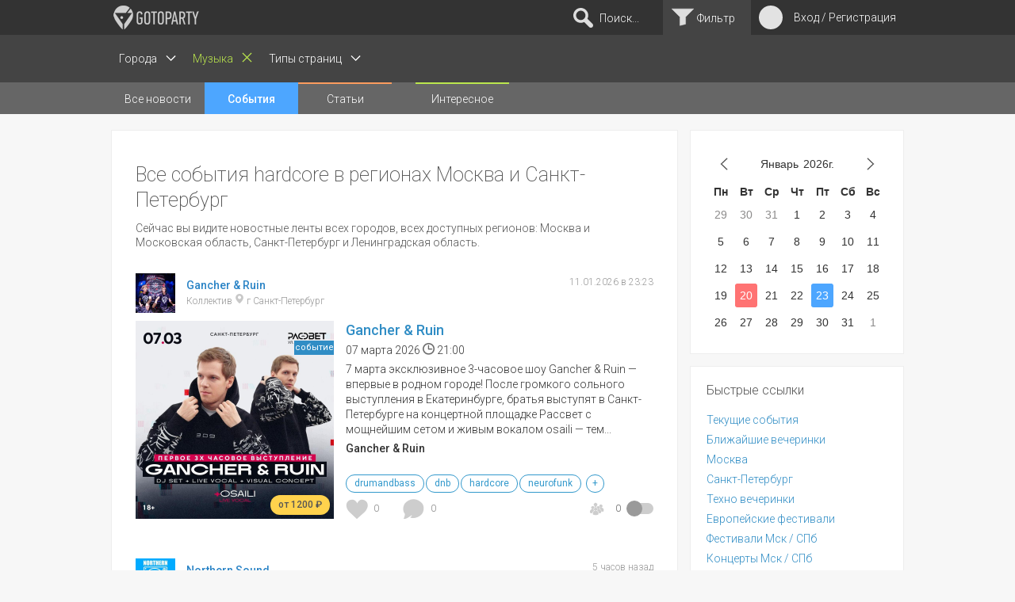

--- FILE ---
content_type: text/html;charset=UTF-8
request_url: https://gotoparty.ru/events/?m=hardcore&c=all
body_size: 68339
content:
<!DOCTYPE html>
<html lang="ru" prefix="og: //ogp.me/ns#">
<head>
	<script async src="https://www.googletagmanager.com/gtag/js?id=G-W179H64JXL"></script>
	<script>
	  window.dataLayer = window.dataLayer || [];
	  function gtag(){dataLayer.push(arguments);}
	  gtag('js', new Date());

	  gtag('config', 'G-W179H64JXL');
	</script>
    <meta charset="utf-8" />
    <meta http-equiv="Content-Type" content="text/html; charset=UTF-8" />
    <meta name="yandex-verification" content="2b87ff66eb808339" />
<meta name="google-site-verification" content="taj4erk0j68I_exDJLeKKxM6JYLMjmoyYHpGkIHi898" />
<meta name="keywords" content="hardcore, Москва, Московская область, Санкт-Петербург, Ленинградская область" />
<meta name="description" content="Подбери события по вкусу, выбери музыку: deep house, techno, trance, drum'n'bass, breaks, breakbeat, hardstyle и др., выбери место, город, тип мероприятия и площадку!" />
    <meta name="viewport" content="width=device-width, initial-scale=1">

        <meta name="msapplication-TileColor" content="#FFFFFF">
    <meta name="msapplication-TileImage" content="/public/icon/favicon-144.png">
    <meta name="msapplication-config" content="/public/icon/browserconfig.xml">

    <meta name="referrer" content="origin"/>
    
    <title>Все события hardcore в регионах Москва и Санкт-Петербург – gotoparty.ru</title>

        <link rel="shortcut icon" href="/public/icon/favicon.ico">
    <link rel="icon" sizes="16x16 32x32 64x64" href="/public/icon/favicon.ico">
    <link rel="icon" type="image/png" sizes="196x196" href="/public/icon/favicon-192.png">
    <link rel="icon" type="image/png" sizes="160x160" href="/public/icon/favicon-160.png">
    <link rel="icon" type="image/png" sizes="96x96" href="/public/icon/favicon-96.png">
    <link rel="icon" type="image/png" sizes="64x64" href="/public/icon/favicon-64.png">
    <link rel="icon" type="image/png" sizes="32x32" href="/public/icon/favicon-32.png">
    <link rel="icon" type="image/png" sizes="16x16" href="/public/icon/favicon-16.png">
    <link rel="apple-touch-icon" href="/public/icon/favicon-57.png">
    <link rel="apple-touch-icon" sizes="180x180" href="/public/icon/favicon-180.png">

    <link rel="stylesheet" href="/public/css/components.min.css?1622834700">
    <link rel="stylesheet" href="/public/css/styles.slider.min.css?1622834700">

    <link rel="stylesheet" href="/public/css/index.min.css?1622834700" media="all and (min-width:1038px)" />
    <link rel="stylesheet" href="/public/css/index-mobile.min.css?1622834700" media="all and (max-width:1038px)" />

    <link rel="stylesheet" href="/public/css/styles.min.css?1622834700">
    <link rel="stylesheet" href="/public/css/popup.min.css?1622834700">
    <!--[if IE 8]>
        <html class="ie8" lang="ru">
    <![endif]-->
    <!--[if IE 9]>
        <html class="ie9" lang="ru">
    <![endif]-->
        <script>
        var vklink = 'https://oauth.vk.com/authorize?client_id=4582600&scope=email,notify,friends,wall&redirect_uri=https://gotoparty.ru/api/vkauth&response_type=code&v=5.92',
            fblink = 'https://www.facebook.com/v2.9/dialog/oauth?client_id=101584126852159&scope=public_profile,user_friends,email,user_link,user_gender,user_birthday,user_events,manage_pages,publish_pages,manage_pages,publish_pages,publish_to_groups&redirect_uri=https://gotoparty.ru/api/fbauth';
    </script>
    <script src="/public/js/base.min.js?1622834700"></script>
    <script src="/public/js/base/trace.min.js?1622834700"></script>
    <script src="/public/js/base/ajax.min.js?1622834700"></script>
    <script src="/public/js/base/ajax/jsonHandler.min.js?1622834700"></script>
    <script src="/public/js/base/ui/autocomplete.min.js?1622834700"></script>
    <script src="/public/js/base/ui/multiautocomplete.min.js?1622834700"></script>
    <script src="/public/js/base/ui/calendar.min.js?1622834700"></script>
    <script src="/public/js/base/ui/muf.min.js?1622834700"></script>

    <script src="/public/js/gtp.min1.js?1622834700"></script>

    <!--[if lt IE 9]>
    <script src="/public/js/html5.min.js?1622834700"></script>
    <![endif]-->

    <script async type="text/javascript" id="facebook-jssdk" src="https://connect.facebook.net/en_GB/sdk.js#xfbml=1&version=v2.11&appId=101584126852159"></script></head>
<body>
    <header>
        <div id="header1">
            <div class="content-header">
                <h1 id="logoHeader">
                    <a href="/" title="gotoparty.ru"></a>
                </h1>
                <div id="connection">
                    <div class="circle" onclick="_.showDialog('loginForm'); return false;" ></div>
                                            <a href="#" class="nav-list-me" onclick="_.showDialog('loginForm'); return false;" title="Вход :: Регистрация"><span>Вход / Регистрация</span></a>
                                    </div>
                                <button id="filterButton" class="active" onclick="filter_class.enableFilter(this);return false;" title="Показать фильтры">&nbsp;<span>Фильтр</span></button>
                                <div id="searchHeader">
                    <button id="searchButton" onclick="search_class.showTextSearch(event);return false;" title="Начать поиск по названиям">&nbsp;<span>Поиск...</span></button>
                    <form onsubmit="return false;">
                        <fieldset>
                            <div>
                                <button type="submit" onclick="return false;"></button>
                                <button type="reset" onclick="search_class.hideTextSearch();return false;"></button>
                                <input type="text" id="autocompleteSearch" placeholder="поиск" />
                            </div>
                        </fieldset>
                    </form>
                </div>
                <div class="clear"></div>
            </div>
        </div>
        <div id="header2" class="active">
            <div class="content-header">

                                        <button class="filterOption" id="filterCity" onclick="filter_class.cityFilter(); return false;" title="Фильтр по городам">Города <div onclick="filter_class.dropFilter(event,'c');return false;" class="bt-filter"></div>
                    </button>
                    <button class="filterOption active" id="filterMusicTags" onclick="filter_class.musicFilter(); return false;" title="Фильтр по музыкальным направлениям">Музыка <div onclick="filter_class.dropFilter( event, 'm' );return false;" class="bt-filter"></div>
                    </button>
                    <button class="filterOption" id="filterPageTypes" href="#" onclick="filter_class.typeFilter(); return false;" title="Фильтр по типам страниц">Типы страниц <div class="bt-filter" onclick="filter_class.dropFilter(event,'pt');return false;"></div></button>                    
                <div class="clear"></div>
            </div>
        </div>
        <div id="header3">
            <div class="content-header">
                <ul>
                    <li><a class="filter-news" title="Все новости" href="/news">Все новости</a></li>
                    <li><a class="filter-events active" title="События" href="/events">События</a></li>
                    <li><a class="filter-topics" title="Статьи" href="/topics">Статьи</a></li>
                    <li><a class="filter-pages" title="Страницы" href="/subscribes">Интересное</a></li>
                    <!--li><a class="link-102" title="Electronic Music Podcasts" href="https://www.102podcasts.com/" target="_blank"></a></li-->
                </ul>
                <div class="clear"></div>
            </div>
        </div>
    </header>

    <!-- YIELD -->
<div id="wrap">


<div class="content-wrap">

    <section id="left">

        <!-- filters -->
                            <!-- // filters -->
        <div class="content-left content">
            <div class="content-profile2">
                                    <h1 class="result-header">Все события hardcore в регионах Москва и Санкт-Петербург</h1>
                    <p class="result-header-description">Сейчас вы видите новостные ленты всех городов, всех доступных регионов: Москва и Московская область, Санкт-Петербург и Ленинградская область.</p>                
                <div id="result-filter">
                    
            <!-- content-event-element-13834 -->
            <article class="article-home event">
                <div class="header">
                                        <div class="date-link">
                        <p>11.01.2026 в 23:23</p>
                        <p>                         </p>                    </div>
                    <div class="avatar">
                                                <a href="/artist/view/206" title="Gancher & Ruin">
                            <img src="/public/img/upload/page/206/6c159b3afcdac50564f79b7952ca5b3d_200x200.jpg" width="40" height="40" />
                        </a>
                                            </div>
                    <div class="title">
                                                <h2><a href="/artist/view/206" title="Gancher & Ruin">Gancher & Ruin </a></h2>
                                                <p>Коллектив <img src="/public/img/design/icon/icon_city_marker.png" width="12" height="12" /> г Санкт-Петербург</p>
                    </div>
                </div>
                <div class="content">
                    <div class="image-infos">
                        <a class="image" href="/event/view/13834" title="Gancher & Ruin">
                            <span class="cost-sticker">от 1200 ₽</span>                            <span class="type event">событие</span>
                            <img src="/public/img/upload/content/13834/4ad89774aa34f9493b04b14ed74f52f9_500x500.jpg" width="250" height="250" alt="Gancher & Ruin" />
                        </a>
                        <div class="infos">
                            <a class="for-content-header tx-over" href="/event/view/13834" title="Gancher & Ruin">Gancher & Ruin</a>
                            <p class="infos-date">07 марта 2026 <img src="/public/img/design/icon/icon_date.png" width="15" height="15" /> 21:00</p>
                            <p class="content-description">7 марта эксклюзивное 3-часовое шоу Gancher & Ruin — впервые в родном городе!

После громкого сольного выступления в Екатеринбурге, братья выступят в Санкт-Петербурге на концертной площадке Рассвет с мощнейшим сетом и живым вокалом osaili — тем... </p>
                            <p class="profile-artist">
                                                                                                    <a target="_blank" href="/artist/view/206">Gancher & Ruin</a>                            </p>
                                                        <div class="tag">
                                <a href="/events/?m=drumandbass" title="drumandbass">drumandbass</a><a href="/events/?m=dnb" title="dnb">dnb</a><a href="/events/?m=hardcore" title="hardcore">hardcore</a><a href="/events/?m=neurofunk" title="neurofunk">neurofunk</a>                                <a class="more-tags" href="/event/view/13834" >+</a>                            </div>
                            
                        </div>
                        <div class="bottom">
                            <a class="likes" href="#" title="0 likes" onclick="content_class.like(this, false); return false;" content="13834" liked="false"></a>
                            <a class="likes-count" id="like13834Count" href="/event/likes/13834">0</a>
                            <a class="comments" href="/event/view/13834" title="0 комментариев">0</a>
                                                        <div class="goto">
                                <a href="/event/goesto/13834"><span id="goto13834Count">0</span></a>
                                <input id="goto13834" class="iphone2" type="checkbox"  onchange="content_class.goTo(this, false);" value="13834" />
                                <label for="goto13834"></label>
                            </div>
                        </div>
                    </div>
                                        <div class="clear"></div>
                </div>

            </article>
            <!-- // content-event-element-13834 -->

            <!-- content-event-element-13866 -->
            <article class="article-home event">
                <div class="header">
                                        <div class="date-link">
                        <p>5 часов назад</p>
                        <p>                         </p>                    </div>
                    <div class="avatar">
                                                <a href="/promo/view/2303" title="Northern Sound">
                            <img src="/public/img/upload/page/2303/b8b97994d5843a07810c062854f581d5_200x200.jpg" width="40" height="40" />
                        </a>
                                            </div>
                    <div class="title">
                                                <h2><a href="/promo/view/2303" title="Northern Sound">Northern Sound </a></h2>
                                                <p>Промокоманда <img src="/public/img/design/icon/icon_city_marker.png" width="12" height="12" /> г Москва</p>
                    </div>
                </div>
                <div class="content">
                    <div class="image-infos">
                        <a class="image" href="/event/view/13866" title="Under Pressure">
                            <span class="cost-sticker">от 3000 ₽</span>                            <span class="type event">событие</span>
                            <img src="/public/img/upload/content/13866/d208ccd5bfc79421d4424dcdbb0a265b_500x500.jpg" width="250" height="250" alt="Under Pressure" />
                        </a>
                        <div class="infos">
                            <a class="for-content-header tx-over" href="/event/view/13866" title="Under Pressure">Under Pressure</a>
                            <p class="infos-date">14 февраля 2026 <img src="/public/img/design/icon/icon_date.png" width="15" height="15" /> 23:00</p>
                            <p class="content-description">Не просто фестиваль — легенда хардкора снова пробуждается, чтобы отпраздновать 20 лет безумия, мощи и энергии!

За эти годы фестиваль собрал десятки мировых хедлайнеров, многие из которых впервые открыли Россию именно здесь. Именно UNDER PRESSURE... </p>
                            <p class="profile-artist">
                                                                                                    <a target="_blank" href="/artist/view/2261">DJ Or-Beat</a> ,                                 <a target="_blank" href="/artist/view/329">Виктор Строгонов</a> ,                                 <a target="_blank" href="/artist/view/5483">Revolxist</a><a target="_blank" class="more-artist" href="/event/view/13866">+4 artist</a>                            </p>
                                                        <div class="tag">
                                <a href="/events/?m=hardcore" title="hardcore">hardcore</a><a href="/events/?m=hardstyle" title="hardstyle">hardstyle</a><a href="/events/?m=frenchcore" title="frenchcore">frenchcore</a><a href="/events/?m=uptempo" title="uptempo">uptempo</a>                            </div>
                            
                        </div>
                        <div class="bottom">
                            <a class="likes" href="#" title="0 likes" onclick="content_class.like(this, false); return false;" content="13866" liked="false"></a>
                            <a class="likes-count" id="like13866Count" href="/event/likes/13866">0</a>
                            <a class="comments" href="/event/view/13866" title="0 комментариев">0</a>
                                                        <div class="goto">
                                <a href="/event/goesto/13866"><span id="goto13866Count">0</span></a>
                                <input id="goto13866" class="iphone2" type="checkbox"  onchange="content_class.goTo(this, false);" value="13866" />
                                <label for="goto13866"></label>
                            </div>
                        </div>
                    </div>
                                        <div class="clear"></div>
                </div>

            </article>
            <!-- // content-event-element-13866 -->

            <!-- content-event-element-13857 -->
            <article class="article-home event">
                <div class="header">
                                        <div class="date-link">
                        <p>19.01.2026 в 12:10</p>
                        <p>                         </p>                    </div>
                    <div class="avatar">
                                                <a href="/place/view/6129" title="ECLIPSE">
                            <img src="/public/img/upload/page/6129/903ad01505d3ac6f65e1cff9440f6c02_200x200.png" width="40" height="40" />
                        </a>
                                            </div>
                    <div class="title">
                                                <h2><a href="/place/view/6129" title="ECLIPSE">ECLIPSE </a></h2>
                                                <p>Ночной клуб <img src="/public/img/design/icon/icon_city_marker.png" width="12" height="12" /> г Москва</p>
                    </div>
                </div>
                <div class="content">
                    <div class="image-infos">
                        <a class="image" href="/event/view/13857" title="Hydra Rage 3">
                            <span class="cost-sticker">от 900 ₽</span>                            <span class="type event">событие</span>
                            <img src="/public/img/upload/content/13857/1b067c99a7a23594615a8b4a34dbc557_500x500.jpg" width="250" height="250" alt="Hydra Rage 3" />
                        </a>
                        <div class="infos">
                            <a class="for-content-header tx-over" href="/event/view/13857" title="Hydra Rage 3">Hydra Rage 3</a>
                            <p class="infos-date">23 января 2026 <img src="/public/img/design/icon/icon_date.png" width="15" height="15" /> 23:50</p>
                            <p class="content-description">Многоголовый монстр хардкора пробудился и скоро извергнет свою ярость наружу!

HYDRA RAGE 3 - место, где безумие древнего существа захлестнёт тебя!

Две сцены с фанатиками этой музыки из двух стран и трёх городов, лайв выступления на железных... </p>
                            <p class="profile-artist">
                                                                                                    <a target="_blank" href="/artist/view/2253">Ultarior</a> ,                                 <a target="_blank" href="/artist/view/2949">The Pit</a> ,                                 <a target="_blank" href="/artist/view/5164">Winick</a> ,                                 <a target="_blank" href="/artist/view/4928">Doc</a>                            </p>
                                                        <div class="tag">
                                <a href="/events/?m=hardcore" title="hardcore">hardcore</a><a href="/events/?m=hardstyle" title="hardstyle">hardstyle</a><a href="/events/?m=drumandbass" title="drumandbass">drumandbass</a><a href="/events/?m=dnb" title="dnb">dnb</a>                                <a class="more-tags" href="/event/view/13857" >+</a>                            </div>
                            
                        </div>
                        <div class="bottom">
                            <a class="likes" href="#" title="0 likes" onclick="content_class.like(this, false); return false;" content="13857" liked="false"></a>
                            <a class="likes-count" id="like13857Count" href="/event/likes/13857">0</a>
                            <a class="comments" href="/event/view/13857" title="0 комментариев">0</a>
                                                        <div class="goto">
                                <a href="/event/goesto/13857"><span id="goto13857Count">0</span></a>
                                <input id="goto13857" class="iphone2" type="checkbox"  onchange="content_class.goTo(this, false);" value="13857" />
                                <label for="goto13857"></label>
                            </div>
                        </div>
                    </div>
                                        <div class="clear"></div>
                </div>

            </article>
            <!-- // content-event-element-13857 -->

            <!-- content-event-element-13598 -->
            <article class="article-home event">
                <div class="header">
                                        <div class="date-link">
                        <p>11.11.2025 в 00:20</p>
                        <p>                         </p>                    </div>
                    <div class="avatar">
                                                <a href="/place/view/6129" title="ECLIPSE">
                            <img src="/public/img/upload/page/6129/903ad01505d3ac6f65e1cff9440f6c02_200x200.png" width="40" height="40" />
                        </a>
                                            </div>
                    <div class="title">
                                                <h2><a href="/place/view/6129" title="ECLIPSE">ECLIPSE </a></h2>
                                                <p>Ночной клуб <img src="/public/img/design/icon/icon_city_marker.png" width="12" height="12" /> г Москва</p>
                    </div>
                </div>
                <div class="content">
                    <div class="image-infos">
                        <a class="image" href="/event/view/13598" title="Hardcore Lair 3">
                            <span class="cost-sticker">от 1000 ₽</span>                            <span class="type event">событие</span>
                            <img src="/public/img/upload/content/13598/63563a84e3f30f54a846c2e07304a602_500x500.jpg" width="250" height="250" alt="Hardcore Lair 3" />
                        </a>
                        <div class="infos">
                            <a class="for-content-header tx-over" href="/event/view/13598" title="Hardcore Lair 3">Hardcore Lair 3</a>
                            <p class="infos-date">21 ноября 2025 <img src="/public/img/design/icon/icon_date.png" width="15" height="15" /> 23:50</p>
                            <p class="content-description">Топы отечественного хардкора соберутся вместе, чтобы раздать мощного олдового звука.

Световое шоу и дополнительная подсветка дополнит атмосферу мрака андеграунда... </p>
                            <p class="profile-artist">
                                                                                                    <a target="_blank" href="/artist/view/2253">Ultarior</a> ,                                 <a target="_blank" href="/artist/view/2251">Guyver</a> ,                                 <a target="_blank" href="/artist/view/2949">The Pit</a>                            </p>
                                                        <div class="tag">
                                <a href="/events/?m=hardcore" title="hardcore">hardcore</a><a href="/events/?m=hardstyle" title="hardstyle">hardstyle</a><a href="/events/?m=uptempo" title="uptempo">uptempo</a>                            </div>
                            
                        </div>
                        <div class="bottom">
                            <a class="likes" href="#" title="0 likes" onclick="content_class.like(this, false); return false;" content="13598" liked="false"></a>
                            <a class="likes-count" id="like13598Count" href="/event/likes/13598">0</a>
                            <a class="comments" href="/event/view/13598" title="0 комментариев">0</a>
                                                        <div class="goto">
                                <a href="/event/goesto/13598"><span id="goto13598Count">0</span></a>
                                <input id="goto13598" class="iphone2" type="checkbox"  onchange="content_class.goTo(this, false);" value="13598" />
                                <label for="goto13598"></label>
                            </div>
                        </div>
                    </div>
                                        <div class="clear"></div>
                </div>

            </article>
            <!-- // content-event-element-13598 -->

            <!-- content-event-element-12948 -->
            <article class="article-home event">
                <div class="header">
                                        <div class="date-link">
                        <p>13.05.2025 в 00:11</p>
                        <p>                         </p>                    </div>
                    <div class="avatar">
                                                <a href="/promo/view/2258" title="Орбитальная станция">
                            <img src="/public/img/upload/page/2258/a60db71e8335467fb4d71fbd9477f4c2_200x200.jpg" width="40" height="40" />
                        </a>
                                            </div>
                    <div class="title">
                                                <h2><a href="/promo/view/2258" title="Орбитальная станция">Орбитальная станция </a></h2>
                                                <p>Фестиваль <img src="/public/img/design/icon/icon_city_marker.png" width="12" height="12" /> г Москва</p>
                    </div>
                </div>
                <div class="content">
                    <div class="image-infos">
                        <a class="image" href="/event/view/12948" title="Hardcore круиз Орбитальной станции 34">
                            <span class="cost-sticker">от 2200 ₽</span>                            <span class="type event">событие</span>
                            <img src="/public/img/upload/content/12948/fe6a027b611d301beddb9ab354a90089_500x500.jpg" width="250" height="250" alt="Hardcore круиз Орбитальной станции 34" />
                        </a>
                        <div class="infos">
                            <a class="for-content-header tx-over" href="/event/view/12948" title="Hardcore круиз Орбитальной станции 34">Hardcore круиз Орбитальной станции 34</a>
                            <p class="infos-date">22 июня 2025 <img src="/public/img/design/icon/icon_date.png" width="15" height="15" /> 13:00</p>
                            <p class="content-description">Орбитальная Станция приглашает друзей и поклонников Hardcore в единственное в этом году путешествие на самом большом теплоходе РИО-1 c нашей любимой музыкой! #osboat34

Наши громкие речные прогулки стали визитной карточкой и неотъемлемой частью... </p>
                            <p class="profile-artist">
                                                                                                    <a target="_blank" href="/artist/view/2261">DJ Or-Beat</a> ,                                 <a target="_blank" href="/artist/view/2253">Ultarior</a> ,                                 <a target="_blank" href="/artist/view/2262">Reaver</a> ,                                 <a target="_blank" href="/artist/view/2257">MC B-Kicker</a><a target="_blank" class="more-artist" href="/event/view/12948">+5 artist</a>                            </p>
                                                        <div class="tag">
                                <a href="/events/?m=hardcore" title="hardcore">hardcore</a><a href="/events/?m=uptempo" title="uptempo">uptempo</a><a href="/events/?m=hardstyle" title="hardstyle">hardstyle</a><a href="/events/?m=mc" title="mc">mc</a>                            </div>
                            
                        </div>
                        <div class="bottom">
                            <a class="likes" href="#" title="1 likes" onclick="content_class.like(this, false); return false;" content="12948" liked="false"></a>
                            <a class="likes-count" id="like12948Count" href="/event/likes/12948">1</a>
                            <a class="comments" href="/event/view/12948" title="0 комментариев">0</a>
                                                        <div class="goto">
                                <a href="/event/goesto/12948"><span id="goto12948Count">0</span></a>
                                <input id="goto12948" class="iphone2" type="checkbox"  onchange="content_class.goTo(this, false);" value="12948" />
                                <label for="goto12948"></label>
                            </div>
                        </div>
                    </div>
                                        <div class="clear"></div>
                </div>

            </article>
            <!-- // content-event-element-12948 -->

            <!-- content-event-element-12866 -->
            <article class="article-home event">
                <div class="header">
                                        <div class="date-link">
                        <p>15.04.2025 в 01:50</p>
                        <p>                         </p>                    </div>
                    <div class="avatar">
                                                <a href="/place/view/1092" title="СМЕНА">
                            <img src="/public/img/upload/page/1092/e24847a186f1d266ac11c2b1fa0e19fd_200x200.jpg" width="40" height="40" />
                        </a>
                                            </div>
                    <div class="title">
                                                <h2><a href="/place/view/1092" title="СМЕНА">СМЕНА </a></h2>
                                                <p>Концертная площадка <img src="/public/img/design/icon/icon_city_marker.png" width="12" height="12" /> г Москва</p>
                    </div>
                </div>
                <div class="content">
                    <div class="image-infos">
                        <a class="image" href="/event/view/12866" title="Under the iron sun">
                            <span class="cost-sticker">от 700 ₽</span>                            <span class="type event">событие</span>
                            <img src="/public/img/upload/content/12866/b041a9b12af487cedba6fa10ed650432_500x500.jpg" width="250" height="250" alt="Under the iron sun" />
                        </a>
                        <div class="infos">
                            <a class="for-content-header tx-over" href="/event/view/12866" title="Under the iron sun">Under the iron sun</a>
                            <p class="infos-date">26 апреля 2025 <img src="/public/img/design/icon/icon_date.png" width="15" height="15" /> 18:00</p>
                            <p class="content-description">Мы ждём вас, ронины на Under the Iron Sun!
26 апреля, 6 вечера, СМЕНА , хардкор-мясорубка. Гладьте свои кимоно и вспоминайте как бить уширо-маваши!... </p>
                            <p class="profile-artist">
                                                            </p>
                                                        <div class="tag">
                                <a href="/events/?m=hardcore" title="hardcore">hardcore</a><a href="/events/?m=metal" title="metal">metal</a><a href="/events/?m=live" title="live">live</a>                            </div>
                            
                        </div>
                        <div class="bottom">
                            <a class="likes" href="#" title="0 likes" onclick="content_class.like(this, false); return false;" content="12866" liked="false"></a>
                            <a class="likes-count" id="like12866Count" href="/event/likes/12866">0</a>
                            <a class="comments" href="/event/view/12866" title="0 комментариев">0</a>
                                                        <div class="goto">
                                <a href="/event/goesto/12866"><span id="goto12866Count">0</span></a>
                                <input id="goto12866" class="iphone2" type="checkbox"  onchange="content_class.goTo(this, false);" value="12866" />
                                <label for="goto12866"></label>
                            </div>
                        </div>
                    </div>
                                        <div class="clear"></div>
                </div>

            </article>
            <!-- // content-event-element-12866 -->

            <!-- content-event-element-12870 -->
            <article class="article-home event">
                <div class="header">
                                        <div class="date-link">
                        <p>15.04.2025 в 22:21</p>
                        <p>                         </p>                    </div>
                    <div class="avatar">
                                                <a href="/artist/view/2530" title="Groove">
                            <img src="/public/img/upload/page/2530/6d74e87f334efdc4fb391922546ff7dd_200x200.jpg" width="40" height="40" />
                        </a>
                                            </div>
                    <div class="title">
                                                <h2><a href="/artist/view/2530" title="Groove">Groove </a></h2>
                                                <p>Dj / продюсер <img src="/public/img/design/icon/icon_city_marker.png" width="12" height="12" /> г Москва</p>
                    </div>
                </div>
                <div class="content">
                    <div class="image-infos">
                        <a class="image" href="/event/view/12870" title="С Днем Рождения, Dj Groove">
                            <span class="cost-sticker">от 1600 ₽</span>                            <span class="type event">событие</span>
                            <img src="/public/img/upload/content/12870/58eb3356c88e0dd8758b4b0d6996b17b_500x500.png" width="250" height="250" alt="С Днем Рождения, Dj Groove" />
                        </a>
                        <div class="infos">
                            <a class="for-content-header tx-over" href="/event/view/12870" title="С Днем Рождения, Dj Groove">С Днем Рождения, Dj Groove</a>
                            <p class="infos-date">19 апреля 2025 <img src="/public/img/design/icon/icon_date.png" width="15" height="15" /> 23:00</p>
                            <p class="content-description">Пионер российской танцевальной электронной сцены DJ Groove празднует день рождения, поздравят именинника попадавшие в топ 100 DJ Mag Swanky Tunes и Feel, вдохновитель дип хауса Сергей Санчез и другие... </p>
                            <p class="profile-artist">
                                                                                                    <a target="_blank" href="/artist/view/2530">Groove</a> ,                                 <a target="_blank" href="/artist/view/803">Karas</a> ,                                 <a target="_blank" href="/artist/view/79">Swanky Tunes</a> ,                                 <a target="_blank" href="/artist/view/802">Filatov</a> ,                                 <a target="_blank" href="/artist/view/175">Feel</a><a target="_blank" class="more-artist" href="/event/view/12870">+3 artist</a>                            </p>
                                                        <div class="tag">
                                <a href="/events/?m=drumandbass" title="drumandbass">drumandbass</a><a href="/events/?m=dnb" title="dnb">dnb</a><a href="/events/?m=drumnbass" title="drumnbass">drumnbass</a><a href="/events/?m=jungle" title="jungle">jungle</a>                                <a class="more-tags" href="/event/view/12870" >+</a>                            </div>
                            
                        </div>
                        <div class="bottom">
                            <a class="likes" href="#" title="0 likes" onclick="content_class.like(this, false); return false;" content="12870" liked="false"></a>
                            <a class="likes-count" id="like12870Count" href="/event/likes/12870">0</a>
                            <a class="comments" href="/event/view/12870" title="0 комментариев">0</a>
                                                        <div class="goto">
                                <a href="/event/goesto/12870"><span id="goto12870Count">0</span></a>
                                <input id="goto12870" class="iphone2" type="checkbox"  onchange="content_class.goTo(this, false);" value="12870" />
                                <label for="goto12870"></label>
                            </div>
                        </div>
                    </div>
                                        <div class="clear"></div>
                </div>

            </article>
            <!-- // content-event-element-12870 -->

            <!-- content-event-element-12851 -->
            <article class="article-home event">
                <div class="header">
                                        <div class="date-link">
                        <p>09.04.2025 в 11:55</p>
                        <p>                         </p>                    </div>
                    <div class="avatar">
                                                <a href="/place/view/6379" title="Желтый Дом">
                            <img src="/public/img/upload/page/6379/14b3e4b2b954387bca8c4589f6ab0843_200x200.jpg" width="40" height="40" />
                        </a>
                                            </div>
                    <div class="title">
                                                <h2><a href="/place/view/6379" title="Желтый Дом">Желтый Дом </a></h2>
                                                <p>Бар <img src="/public/img/design/icon/icon_city_marker.png" width="12" height="12" /> г Москва</p>
                    </div>
                </div>
                <div class="content">
                    <div class="image-infos">
                        <a class="image" href="/event/view/12851" title="Мечты о космосе">
                            <span class="cost-sticker">от 500 ₽</span>                            <span class="type event">событие</span>
                            <img src="/public/img/upload/content/12851/181817c34425244d398be529f83bbdf2_500x500.jpg" width="250" height="250" alt="Мечты о космосе" />
                        </a>
                        <div class="infos">
                            <a class="for-content-header tx-over" href="/event/view/12851" title="Мечты о космосе">Мечты о космосе</a>
                            <p class="infos-date">12 апреля 2025 <img src="/public/img/design/icon/icon_date.png" width="15" height="15" /> 23:00</p>
                            <p class="content-description">Мечта о космосе, как и мечта о полёте, веками грели человечество и также, веками, были недосягаемы, вплоть до 12 апреля 1961 года, когда на космическом корабле «Восток-1» Юрий Гагарин впервые в мире совершил орбитальный облёт планеты Земля,... </p>
                            <p class="profile-artist">
                                                                                                    <a target="_blank" href="/artist/view/917">Lena Popova</a> ,                                 <a target="_blank" href="/artist/view/1649">Oryol</a> ,                                 <a target="_blank" href="/artist/view/1291">YUNG ACID</a>                            </p>
                                                        <div class="tag">
                                <a href="/events/?m=techno" title="techno">techno</a><a href="/events/?m=breakbeat" title="breakbeat">breakbeat</a><a href="/events/?m=hardcore" title="hardcore">hardcore</a><a href="/events/?m=vinyl" title="vinyl">vinyl</a>                            </div>
                            
                        </div>
                        <div class="bottom">
                            <a class="likes" href="#" title="0 likes" onclick="content_class.like(this, false); return false;" content="12851" liked="false"></a>
                            <a class="likes-count" id="like12851Count" href="/event/likes/12851">0</a>
                            <a class="comments" href="/event/view/12851" title="0 комментариев">0</a>
                                                        <div class="goto">
                                <a href="/event/goesto/12851"><span id="goto12851Count">0</span></a>
                                <input id="goto12851" class="iphone2" type="checkbox"  onchange="content_class.goTo(this, false);" value="12851" />
                                <label for="goto12851"></label>
                            </div>
                        </div>
                    </div>
                                        <div class="clear"></div>
                </div>

            </article>
            <!-- // content-event-element-12851 -->

            <!-- content-event-element-12799 -->
            <article class="article-home event">
                <div class="header">
                                        <div class="date-link">
                        <p>24.03.2025 в 23:35</p>
                        <p>                         </p>                    </div>
                    <div class="avatar">
                                                <a href="/place/view/5320" title="Урбан">
                            <img src="/public/img/upload/page/5320/73d583575538deb2301626272f23c75f_200x200.jpg" width="40" height="40" />
                        </a>
                                            </div>
                    <div class="title">
                                                <h2><a href="/place/view/5320" title="Урбан">Урбан </a></h2>
                                                <p>Концертная площадка <img src="/public/img/design/icon/icon_city_marker.png" width="12" height="12" /> г Москва</p>
                    </div>
                </div>
                <div class="content">
                    <div class="image-infos">
                        <a class="image" href="/event/view/12799" title="RHBDM Ⅲ">
                            <span class="cost-sticker">от 1200 ₽</span>                            <span class="type event">событие</span>
                            <img src="/public/img/upload/content/12799/2dbb83d596af3e18483832be357e173a_500x500.jpg" width="250" height="250" alt="RHBDM Ⅲ" />
                        </a>
                        <div class="infos">
                            <a class="for-content-header tx-over" href="/event/view/12799" title="RHBDM Ⅲ">RHBDM Ⅲ</a>
                            <p class="infos-date">28 марта 2025 <img src="/public/img/design/icon/icon_date.png" width="15" height="15" /> 23:45</p>
                            <p class="content-description">Проект HARDCORE RUSSIA TV и комьюнити RHBDM бъединяются, чтобы устроить взрывную ночь в стиле старой школы!

Мы празднуем 39-й день рождения Юры Ганса – человека-легенды, бессменного лидера HARDCORE RUSSIA TV, канала, который стал символом... </p>
                            <p class="profile-artist">
                                                                                                    <a target="_blank" href="/artist/view/2251">Guyver</a> ,                                 <a target="_blank" href="/artist/view/2257">MC B-Kicker</a>                            </p>
                                                        <div class="tag">
                                <a href="/events/?m=hardcore" title="hardcore">hardcore</a><a href="/events/?m=uptempo" title="uptempo">uptempo</a><a href="/events/?m=mc" title="mc">mc</a><a href="/events/?m=vinyl" title="vinyl">vinyl</a>                            </div>
                            
                        </div>
                        <div class="bottom">
                            <a class="likes" href="#" title="0 likes" onclick="content_class.like(this, false); return false;" content="12799" liked="false"></a>
                            <a class="likes-count" id="like12799Count" href="/event/likes/12799">0</a>
                            <a class="comments" href="/event/view/12799" title="0 комментариев">0</a>
                                                        <div class="goto">
                                <a href="/event/goesto/12799"><span id="goto12799Count">0</span></a>
                                <input id="goto12799" class="iphone2" type="checkbox"  onchange="content_class.goTo(this, false);" value="12799" />
                                <label for="goto12799"></label>
                            </div>
                        </div>
                    </div>
                                        <div class="clear"></div>
                </div>

            </article>
            <!-- // content-event-element-12799 -->

            <!-- content-event-element-12736 -->
            <article class="article-home event">
                <div class="header">
                                        <div class="date-link">
                        <p>04.03.2025 в 12:34</p>
                        <p>                         </p>                    </div>
                    <div class="avatar">
                                                <a href="/place/view/6036" title="16 Тонн">
                            <img src="/public/img/upload/page/6036/76bdbbe242ef879e0a06ffb4dcb3d87f.JPG" width="40" height="40" />
                        </a>
                                            </div>
                    <div class="title">
                                                <h2><a href="/place/view/6036" title="16 Тонн">16 Тонн </a></h2>
                                                <p>Концертная площадка <img src="/public/img/design/icon/icon_city_marker.png" width="12" height="12" /> г Москва</p>
                    </div>
                </div>
                <div class="content">
                    <div class="image-infos">
                        <a class="image" href="/event/view/12736" title="PSYCHOWEAPON vs. MOSCOW MADNESS">
                            <span class="cost-sticker">от 800 ₽</span>                            <span class="type event">событие</span>
                            <img src="/public/img/upload/content/12736/4131ce691800358a80bc6d8657793605_500x500.jpg" width="250" height="250" alt="PSYCHOWEAPON vs. MOSCOW MADNESS" />
                        </a>
                        <div class="infos">
                            <a class="for-content-header tx-over" href="/event/view/12736" title="PSYCHOWEAPON vs. MOSCOW MADNESS">PSYCHOWEAPON vs. MOSCOW MADNESS</a>
                            <p class="infos-date">22 марта 2025 <img src="/public/img/design/icon/icon_date.png" width="15" height="15" /> 23:55</p>
                            <p class="content-description">Psychoweapon бросает вызов Moscow Madness! Всю ночь на сцене вместе с другими артистами? Легко!

Отметить сразу 3 дня рождения на угарном afterparty? Вообще не проблема!

В этом марте — 30 лет Леониду Psychoweapon, 10 лет со дня выхода его первого... </p>
                            <p class="profile-artist">
                                                                                                    <a target="_blank" href="/artist/view/2253">Ultarior</a> ,                                 <a target="_blank" href="/artist/view/5483">Revolxist</a>                            </p>
                                                        <div class="tag">
                                <a href="/events/?m=uptempo" title="uptempo">uptempo</a><a href="/events/?m=hardcore" title="hardcore">hardcore</a><a href="/events/?m=rave" title="rave">rave</a>                            </div>
                            
                        </div>
                        <div class="bottom">
                            <a class="likes" href="#" title="0 likes" onclick="content_class.like(this, false); return false;" content="12736" liked="false"></a>
                            <a class="likes-count" id="like12736Count" href="/event/likes/12736">0</a>
                            <a class="comments" href="/event/view/12736" title="0 комментариев">0</a>
                                                        <div class="goto">
                                <a href="/event/goesto/12736"><span id="goto12736Count">0</span></a>
                                <input id="goto12736" class="iphone2" type="checkbox"  onchange="content_class.goTo(this, false);" value="12736" />
                                <label for="goto12736"></label>
                            </div>
                        </div>
                    </div>
                                        <div class="clear"></div>
                </div>

            </article>
            <!-- // content-event-element-12736 -->

<div class="paginator"><span class="active-page current" title="Вы ее смотрите">1</span><a href="/events/?m=hardcore&c=all&page=2" title="2я страница">2</a><a href="/events/?m=hardcore&c=all&page=3" title="3я страница">3</a><a href="/events/?m=hardcore&c=all&page=4" title="4я страница">4</a><a href="/events/?m=hardcore&c=all&page=5" title="5я страница">5</a><span class="active-page arrow" title="туда">-></span><a href="/events/?m=hardcore&c=all&page=10" title="10я страница">10</a><a href="/events/?m=hardcore&c=all&page=11" title="11я страница">11</a><a href="/events/?m=hardcore&c=all&page=2" title="2я страница">></a><a href="/events/?m=hardcore&c=all&page=11" title="В начало">>></a></div>                                    </div>
            </div>
        </div>
    </section>

    <aside id="right">
        
    <div class="right_widget" id="widget_event_calendar">
        <div id="widget_calendar_container" class="widget_calendar_container">

        </div>
        <div class="clear"></div>
    </div>
            <div class="right_widget" id="widget_fast_links">
        <p class="widget_title">Быстрые ссылки</p>
        <div class="widget_link_container">
                                        <a  href="/events/now?c=all">Текущие события</a>
                            <a  href="/events/upcoming">Ближайшие вечеринки</a>
                            <a  href="/news?c=14688">Москва</a>
                            <a  href="/news?c=14691">Санкт-Петербург</a>
                            <a  href="/events?cc=1&c=all&m=techno">Техно вечеринки</a>
                            <a  href="/news?cc=24&c=all">Европейские фестивали</a>
                            <a  href="/events?cc=5&c=14688,14691">Фестивали Мск / СПб</a>
                            <a  href="/events?cc=3&c=14688,14691">Концерты Мск / СПб</a>
                            <a  href="/events?cc=2&c=all">Open Airs (за городом)</a>
                            <a  href="/events?cc=25&c=all">Трансляции Online</a>
                    </div>
    </div>
        
        <div class="right_widget" id="widget_new_pages">
        <p class="widget_title">Новые промо</p>
                        <!-- page-promo-element6623 -->
<div class="min-page about-place">
    <div class="avatar">
        <a href="/promo/view/6623" title="MTM PROJECT">
            <img alt="MTM PROJECT" src="/public/img/upload/page/6623/999437ae2a359cd74c50e95b34ddf515_200x200.jpg" width="50" height="50" data-src="999437ae2a359cd74c50e95b34ddf515.jpg" />
        </a>
    </div>
        <div class="title">
        <h2><a href="/promo/view/6623" title="MTM PROJECT">MTM PROJECT</a></h2>
        <p class="align-left">Промокоманда </p>
    </div>
    <div class="clear"></div>
</div>
<!-- // page-promo-element6623 -->
                        <!-- page-promo-element6583 -->
<div class="min-page about-place">
    <div class="avatar">
        <a href="/promo/view/6583" title="ISTOK">
            <img alt="ISTOK" src="/public/img/upload/page/6583/eef6960342ae95ae38dfc8a52118e667_200x200.png" width="50" height="50" data-src="eef6960342ae95ae38dfc8a52118e667.png" />
        </a>
    </div>
        <div class="title">
        <h2><a href="/promo/view/6583" title="ISTOK">ISTOK</a></h2>
        <p class="align-left">Лейбл </p>
    </div>
    <div class="clear"></div>
</div>
<!-- // page-promo-element6583 -->
                        <!-- page-promo-element6576 -->
<div class="min-page about-place">
    <div class="avatar">
        <a href="/promo/view/6576" title="BAGAVAAL">
            <img alt="BAGAVAAL" src="/public/img/upload/page/6576/2e4045b7e123f546006275bd2ad768eb_200x200.png" width="50" height="50" data-src="2e4045b7e123f546006275bd2ad768eb.png" />
        </a>
    </div>
        <div class="title">
        <h2><a href="/promo/view/6576" title="BAGAVAAL">BAGAVAAL</a></h2>
        <p class="align-left">Промокоманда </p>
    </div>
    <div class="clear"></div>
</div>
<!-- // page-promo-element6576 -->
                <div class="clear"></div>
    </div>
    <div class="right_widget" id="widget_random_photo">
        <p class="widget_title">Случайное фото</p>
        <a class="widget_photo" href="/place/view/6390"><img class="widget_photo" width="100%" src="/public/img/upload/albums/12709/db76acfb22bd5fe75552ac9ff52309ea.jpg"></a>
            <!-- page-place-element6390 -->
<div class="min-page about-place">
    <div class="avatar">
        <a href="/place/view/6390" title="3310 Restolounge">
            <img alt="3310 Restolounge" src="/public/img/upload/page/6390/9c16bb6d074ad6d2156350240bab26ac_200x200.jpg" width="50" height="50" data-src="9c16bb6d074ad6d2156350240bab26ac.jpg" />
        </a>
    </div>
        <div class="title">
        <h2><a href="/place/view/6390" title="3310 Restolounge">3310 Restolounge</a></h2>
        <p class="align-left">Бар </p>
    </div>
    <div class="clear"></div>
</div>
<!-- // page-place-element6390 -->
        <div class="clear"></div>
    </div>

<!-- VK Widget -->
<div id="fb-root"></div>
<div class="fb-page" data-href="https://www.facebook.com/gotopartymoscow" 
                     data-tabs="timeline" 
                     data-width="270" 
                     data-small-header="false" 
                     data-adapt-container-width="true" 
                     data-hide-cover="false" 
                     data-show-facepile="true"><blockquote cite="https://www.facebook.com/gotopartymoscow" class="fb-xfbml-parse-ignore"><a href="https://www.facebook.com/gotopartymoscow">Gotoparty Moscow</a></blockquote></div>
    </aside>
    <div class="clear"></div>
</div>

</div>
<!-- // YIELD -->

    <footer>
        <div id="contentFooter">
            <div class="footerInnerBlock">
                <div id="logoFooter">
                    <a class="logo" href="/" title="gotoparty.ru"></a>
                </div>
                <div id="networks">
                    <ul>
                        <li><a class="bt-vk" href="https://vk.com/gotopartymo" target="_blank" title="VKontakte"></a></li>
                        <li><a class="bt-fb" href="https://www.facebook.com/gotopartymoscow" target="_blank" title="Facebook"></a></li>
                        <li><a class="bt-ig" href="http://instagram.com/gotopartymoscow" target="_blank" title="Instagram"></a></li>
                    </ul>
                </div>
            </div>

            <div class="footerInnerBlock">

                <div id="menuMsc">
                    <ul>
                        <li><a href="/events/moscow?ct=c1" title="Вечеринки в Москве">Вечеринки (Москва)</a></li>
                        <li><a href="/events/moscow?ct=c3" title="Концерты в Москве">Концерты (Москва)</a></li>
                        <li><a href="/events/moscow?ct=c5" title="Фестивали в Москве">Фестивали (Москва)</a></li>
                        <li><a href="/places/moscow?pt=c3" title="Ночные клубы в Москве">Ночные клубы (Москва)</a></li>
                        <li><a href="/places/moscow?pt=c1" title="Бары в Москве">Бары (Москва)</a></li>
                        <li><a href="/artists/moscow?pt=c9" title="Dj's в Москве">Dj's (Москва)</a></li>
                    </ul>
                </div>
            </div>

            <div class="footerInnerBlock">

                <div id="menuSpb">
                    <ul>
                        <li><a href="/events/sankt-peterburg?ct=c1" title="Вечеринки в Санкт-Петербурге">Вечеринки (Санкт-Петербург)</a></li>
                        <li><a href="/events/sankt-peterburg?ct=c3" title="Концерты в Санкт-Петербурге">Концерты (Санкт-Петербург)</a></li>
                        <li><a href="/events/sankt-peterburg?ct=c5" title="Фестивали в Санкт-Петербурге">Фестивали (Санкт-Петербург)</a></li>
                        <li><a href="/places/sankt-peterburg?pt=c3" title="Ночные клубы в Санкт-Петербурге">Ночные клубы (Санкт-Петербург)</a></li>
                        <li><a href="/places/sankt-peterburg?pt=c1" title="Бары в Санкт-Петербурге">Бары (Санкт-Петербург)</a></li>
                        <li><a href="/artists/sankt-peterburg?pt=c9" title="Dj's в Санкт-Петербурге">Dj's (Санкт-Петербург)</a></li>
                    </ul>
                </div>

            </div>

            <div class="footerInnerBlock">

                <div id="menuSpb">
                    <ul>
                        <li><a href="/places" title="Места и заведения">Места</a></li>
                        <li><a href="/artists" title="Артисты">Артисты</a></li>
                        <li><a href="/promos" title="Промокоманды">Промокоманды</a></li>
                        <li><a href="/objects" title="Объекты">Объекты</a></li>
                    </ul>
                </div>

            </div>

            
            <div class="footerInnerBlock">

                <div id="vkCommunityMessages"></div>
            </div>

            <div class="clear"></div>
            <p id="copyright">&laquo;&copy; Ресурс создан силами и средствами <a href="http://soft-techno.com" title="Перейти на сайт">ООО "Софт-техно"</a>.2016-2026г. <a href="/public/docs/Terms_of_use_gotoparty_ru.pdf" target="_blank" title="Пользовательское соглашение" style="text-decoration: underline;">Пользовательское соглашение</a>&raquo;</p>
                    </div>
    </footer>

    <div style="display: none;" class="black_overlay" id="overlay"></div>

        <!-- Popup connection / MESSAGE / -->
    
<div id="messageForm" class="modal-window">
    <button class="winclose" onclick="_.closeDialog('messageForm'); return false;"></button>
    <div class="modal-content">
        <div class="bg-green">
            <h2>Сообщение</h2>
            <p id="dlgMessage">Bla bla bla...</p>
            <div class="clear"></div>
        </div>
    </div>
</div>
    <!-- Popup connection / ERROR / -->
    
<div id="errorForm" class="modal-window">
    <button class="winclose" onclick="_.closeDialog('errorForm'); return false;"></button>
    <div class="modal-content">
        <div class="bg-red">
            <h2>Ошибка</h2>
            <p id="dlgError">Bla bla bla...</p>
            <div class="clear"></div>
        </div>
    </div>
</div>
    <!-- Popup connection / LOGIN / -->
    
<div id="loginForm" class="modal-window">
    <button class="winclose" onclick="_.closeDialog('loginForm'); return false;"></button>
    <ul style="display: none;">
        <li>Аккаунт gotoparty</li>
        <li class="active">Создать аккаунт</li>
    </ul>
    <div class="modal-content">
        <div class="bg-blue">
            <h2>Аккаунт gotoparty</h2>
            <form id="account">
                <fieldset>
                    <div><input id="enterLogin" type="text" placeholder="E-mail" /></div>
                    <div><input id="enterPassword" type="password" autocomplete="on" placeholder="Пароль" /></div>
                    <div><button class="btn-like-link" type="button" onclick="forgotten_class.showForm(); return false;" title="Забыли пароль?">Забыли пароль?</button><button class="bt-grey4" type="submit" value="Вход" onclick="login_class.login(); return false;">Вход</button></div>
                </fieldset>
            </form>
            <div class="btn-container left-align">
                <button class="btn-social bt-vk" onclick="login_class.vkLogin(); _gaq.push(['_trackEvent', 'auth_vk', 'click']); return false;" title="Вконтакте"><span>Вконтакте</span></button>
                <button class="btn-social bt-facebook" onclick="login_class.fbLogin(); _gaq.push(['_trackEvent', 'auth_fb', 'click']); return false;" title="Facebook"><span>Facebook</span></button>
            </div>
        </div>
        <div class="bg-grey">
            <h2>Создать аккаунт</h2>
            <form id="createAccount">
                <fieldset>
                    <div><input id="regName" type="text" placeholder="Имя" /></div>
                    <div><input id="regMail" type="email" placeholder="E-mail" /></div>
                    <div><input id="regPassword" type="password"  autocomplete="on" placeholder="Пароль" /></div>

                    <div class="btn-container">
                        <button type="submit" onclick="register_class.register(); return false;">Зарегистрироваться</button>
                    </div>
                </fieldset>
            </form>
        </div>
        <div class="clear"></div>
    </div>
</div>

    <div class="loader_overlay" id="loader"></div>

        <script>
        _.event( 'load', function() {

            content_class.eventCalendar={"03.02.2024":["11503"],"10.02.2024":["11417"],"24.02.2024":["11519"],"29.03.2024":["11652"],"12.04.2024":["11700","11681"],"18.05.2024":["11852"],"25.05.2024":["11540"],"11.06.2024":["11892"],"29.06.2024":["11861"],"01.09.2024":["12072"],"04.10.2024":["12217"],"09.11.2024":["12402"],"22.11.2024":["12410"],"30.11.2024":["12128"],"07.12.2024":["12242"],"20.12.2024":["12498"],"31.12.2024":["12359"],"02.01.2025":["12502"],"25.01.2025":["12593"],"08.03.2025":["12729"],"22.03.2025":["12736"],"28.03.2025":["12799"],"12.04.2025":["12851"],"19.04.2025":["12870"],"26.04.2025":["12866"],"22.06.2025":["12948"],"21.11.2025":["13598"],"23.01.2026":["13857"],"14.02.2026":["13866"],"07.03.2026":["13834"]};
(function(){var d=_.$('widget_calendar_container');if(d)new calendar_class({minYear:2024,maxYear:2028,body:d.id,clickOtherDays:true,coc:false,callbacks:{onCalendarCreated:content_class.eventCalendarCreated,onDateClick:content_class.eventCalendarDayClick}})})();
onInit();

filter_class.scrollActive();
        } );

        var as = new autocomplete_class ( 'autocompleteSearch',
            { url: '/autocomplete/search/',height: '245px', width: '100%', position: 'fixed' } );
        as.onselect = search_class.onselect;
        as.formatter = search_class.formatter;
    </script>
    	    	
        </body>
</html>

--- FILE ---
content_type: text/css
request_url: https://gotoparty.ru/public/css/components.min.css?1622834700
body_size: 10242
content:
@import url(https://fonts.googleapis.com/css?family=Roboto:300,400,500&subset=cyrillic);.inline-block{display:inline-block}.hidden{display:none}.clear{clear:both}.acOut{overflow:hidden;overflow-y:auto;background:#fff;position:fixed;margin:0;padding:0!important;border:1px solid #ccc;max-height:100px;display:none;-webkit-box-sizing:border-box;-moz-box-sizing:border-box;box-sizing:border-box}.acOut p{font-size:14px!important}.acOut span{color:#333;font-size:13px}.acOut>div{margin:0;padding:8px!important;display:block;text-indent:0;line-height:16px;clear:both}.acOut div{overflow:hidden;white-space:nowrap}.acOut div img{margin:0 8px 0 0;float:left}.acOut>div.selected{background:#ccc!important}.acOut>hr{margin:0 10px;height:1px;background-color:#ccc;border:none}.acOut .artist-name,.acOut .place-name{margin:4px!important;color:inherit;text-align:left}.acOut .artist-description,.acOut .place-description{margin:4px;font-size:12px;color:#999;text-align:left}.acOut .artist-description img,.acOut .place-description img{margin:0;vertical-align:top;float:none}input[type=checkbox]{position:absolute;clip:rect(0 0 0 0);height:1px;width:1px;margin:-1px;border:0;padding:0;overflow:hidden}input[type=checkbox]+label[for]{margin-left:1.5em;cursor:pointer}input[type=checkbox]+label[for]::before{background-color:#fff;border:1px solid #e0e0e0;height:1em;width:1em;position:absolute;content:' ';margin-left:-1.5em;transition:background-color .2s linear}input.big[type=checkbox]+label[for]{margin-left:50px;height:50px;display:inline-block}input.big[type=checkbox]+label[for]::before{height:48px;width:48px;margin-left:-50px}input.big.vk[type=checkbox]+label[for]:before{background-image:url(/public/img/design/icon/icon_vk_notification_x2.png);background-repeat:no-repeat;background-position:center;background-size:30px;background-color:#eee;border-color:#eee}input.big.tlgrm[type=checkbox]+label[for]:before{background-image:url(/public/img/design/icon/icon_tlgrm_notification_x2.png);background-repeat:no-repeat;background-position:center;background-size:20px;background-color:#eee;border-color:#eee}input.big[type=checkbox]:active+label[for]:before,input.big[type=checkbox]:checked+label[for]:before,input[type=checkbox]:active+label[for]::before,input[type=checkbox]:checked+label[for]::before{border-color:#4da6ff}input.big[type=checkbox]:checked+label[for]:before,input[type=checkbox]:checked+label[for]::before{background-color:#4da6ff}input.iphone2[type=checkbox]+label[for],input.iphone[type=checkbox]+label[for]{width:33px!important;height:14px!important;border-radius:10px;background-color:#cdcdcd;position:relative;border-color:transparent!important;margin:5px 0;display:inline-block}input.iphone2[type=checkbox]+label[for]::before,input.iphone[type=checkbox]+label[for]::before{content:' ';position:absolute;width:20px;height:20px;border-radius:50%;top:-3px;left:-1px;margin:0;border:none;background-color:#9a9a9a;transition:left .2s linear,background-color .2s linear}input.iphone2[type=checkbox]:checked+label[for]::before,input.iphone[type=checkbox]:checked+label[for]::before{background-color:#4da6ff;left:13px}input[type=checkbox]:not(:checked)+label[for]+label[for][id$="_off"]+label[for][id$="_on"],input[type=checkbox]:not(:checked)+label[for]+label[for][id$="_on"]{display:none}input[type=checkbox]:checked+label[for]+label[for][id$="_off"],input[type=checkbox]:checked+label[for]+label[for][id$="_on"]+label[for][id$="_off"]{display:none}input[type=file]{position:absolute;clip:rect(0 0 0 0);height:1px;width:1px;margin:-1px;border:0;padding:0;overflow:hidden}input[type=file]+label[for]{position:absolute;width:100%;height:100%;top:0;left:0;cursor:pointer}button.btn-like-link{border:none;background:0 0;padding:0;vertical-align:middle;color:#2b84c5;font-size:14px}select.replaced-select{width:1px;height:1px;position:absolute;left:-9999em}.select{border:1px solid #d3d3d3;background-color:#fff;width:240px;height:34px!important;-webkit-box-sizing:border-box;-moz-box-sizing:border-box;box-sizing:border-box;vertical-align:bottom}.select .selected-cont{padding:0 24px 0 0!important;margin:4px!important;height:24px}.select .selected-text{margin:0!important;padding:0 5px!important;line-height:24px!important;vertical-align:middle!important;position:relative!important;font-size:14px!important;overflow:hidden!important;white-space:nowrap!important;text-align:left!important;color:#333!important}.select input.selected-text{border:0!important;width:100%!important}.select.isBlur.isCollapsed .selected-cont{background:url(/public/img/design/select/outselect.png) no-repeat right center!important}.select.isFocus.isCollapsed .selected-cont{background:url(/public/img/design/select/overselect.png) no-repeat right center!important}.select.isBlur.isExpanded .selected-cont{background:url(/public/img/design/select/outselect-expanded.png) no-repeat right center!important}.select.isFocus.isExpanded .selected-cont{background:url(/public/img/design/select/overselect-expanded.png) no-repeat right center!important}.select .ulContainer{position:absolute!important;-webkit-box-sizing:border-box!important;-moz-box-sizing:border-box!important;box-sizing:border-box!important;margin-top:0!important;z-index:1000!important;border-left:1px solid #d3d3d3;border-bottom:1px solid #d3d3d3;border-right:1px solid #d3d3d3;background-color:#fff!important}.select.isCollapsed .ulContainer{display:none}.select.isExpanded .ulContainer{display:block}.select .ulContainer ul{font-weight:400!important;font-size:14px!important;-webkit-box-sizing:border-box;-moz-box-sizing:border-box;box-sizing:border-box}.select .ulContainer ul li{list-style:none!important;padding:5px!important;height:100%!important;display:none!important;float:none!important;margin:0!important;text-align:left!important;overflow:hidden!important;white-space:nowrap!important}.select .ulContainer ul li.selectable-li{display:block!important}.select .ulContainer ul li.disabled-li{display:block!important;color:#888!important}.select .ulContainer ul li.selected-li{display:block!important;background:#ccc!important}.select .ulContainer ul li.hover-li{background-color:#666!important;color:#fff!important}.multiselector-container{position:relative;background-color:#fff;display:inline-block;padding:5px}.multiselector{padding:3px 5px;-webkit-border-radius:0;-moz-border-radius:0;border-radius:0;outline:0;border:none;width:100%}.mac-selected{-webkit-border-radius:10px;-moz-border-radius:10px;border-radius:10px;background-color:#39c;padding:3px 5px 3px 12px;-webkit-transition:all .2s linear;-moz-transition:all .2s linear;transition:all .2s linear;display:inline-block;vertical-align:middle;line-height:1em;margin-right:5px;margin-bottom:5px;cursor:pointer}.mac-selected span{vertical-align:middle;color:#fff!important;font-size:12px!important;margin:0!important}.mac-selected button{height:15px;width:15px;margin-left:5px;vertical-align:middle;background:url('data:image/svg+xml,%3Csvg xmlns="http://www.w3.org/2000/svg" viewBox="0 0 50 50"%3E%3Cpath fill="%23fff" d="M3,25 c0,-29 44,-29 44,0 l-19,0 l8,-8 l-3,-3 l-8,8 l-8,-8 l-3,3 l8,8 l-8,8 l3,3 l8,-8 l8,8 l3,-3 l-8,-8 l19,0 c0,29 -44,29 -44,0 z"/%3E%3C/svg%3E') no-repeat right center;background-size:15px;border:none}.mac-selected:hover{background-color:#0071a9}.calendar-body{position:absolute;font-family:'Roboto ',sans-serif;font-weight:400;font-size:14px;color:#333;-webkit-border-radius:5px;-moz-border-radius:5px;border-radius:5px;float:left;width:242px;background-color:#fff;border:1px solid #ccc;box-shadow:#ccc 0 0 10px;text-align:center;cursor:pointer}.calendar-changeMonth,.calendar-changeYear{position:relative;margin:2px;background-color:#fff;-webkit-border-radius:5px;-moz-border-radius:5px;border-radius:5px;display:none}.calendar-monthNames,.calendar-yearNumber{display:inline-block;position:relative;padding:5% 0;width:23%;margin:1%;-webkit-border-radius:5px;-moz-border-radius:5px;border-radius:5px;-webkit-transition:background-color .5s;-moz-transition:background-color .5s;transition:background-color .5s}.calendar-head{padding:2px;margin:2px;font-weight:700}.calendar-head b{padding:3px;-webkit-border-radius:5px;-moz-border-radius:5px;border-radius:5px}.calendar-button{position:relative;-webkit-border-radius:5px;-moz-border-radius:5px;border-radius:3px;height:35px;width:35px}.calendar-button.left-button{float:left;background:url(/public/img/design/calendar/left.png) no-repeat center center}.calendar-button.right-button{float:right;background:url(/public/img/design/calendar/right.png) no-repeat center center}.calendar-month{position:relative;padding:10px;margin:0 35px}.calendar-container{padding:1px;margin:1px;clear:both}.calendar-dayNames{width:30px;padding:2px 0;float:left;font-weight:700;margin:2px;position:relative}.calendar-day{width:30px;line-height:30px;-webkit-border-radius:5px;-moz-border-radius:5px;border-radius:3px;display:inline-block;margin:2px;position:relative}.calendar-day.cur-day{background-color:#4da6ff;color:#fff}.calendar-dayNm{color:#8c8b8b}.calendar-button:hover,.calendar-day.active,.calendar-day:hover,.calendar-head b:hover,.calendar-monthNames.active,.calendar-monthNames:hover,.calendar-yearNumber.active,.calendar-yearNumber:hover{background-color:#ddd!important;-webkit-transition:all .5s linear;-moz-transition:all .5s linear;transition:all .5s linear}#thisIsHint{display:none;position:absolute;padding:5px 10px;color:#000;border:1px #ccc solid;font-size:12px;font-weight:400;-webkit-border-radius:5px;-moz-border-radius:5px;border-radius:5px;background-color:#fff;-webkit-transition:all .7s linear;-moz-transition:all .7s linear;transition:all .7s linear;cursor:help!important}#thisIsHint.active{display:block}#thisIsHint .label,#thisIsHint .value{display:inline-block;font-size:12px;font-weight:400;padding:1px 3px}#thisIsHint .label{min-width:50px;color:#333;text-align:right}#thisIsHint .value{min-width:130px;color:#999;text-align:left}.tag-container{margin:0 -3px}.tag-container .btn-tag{float:left;margin:3px;padding:5px 10px;font-size:14px;font-weight:400;border:none;background:#eee;border-radius:5px;transition:all .3s linear;text-decoration:none;outline:0;cursor:pointer}.tag-container .btn-tag.selected{color:#fff;background-color:#4da6ff}

--- FILE ---
content_type: text/css
request_url: https://gotoparty.ru/public/css/styles.slider.min.css?1622834700
body_size: 6818
content:
.slideshow .bx-wrapper{margin:5px 0 0 0!important;position:relative;width:0}.slideshow .bx-viewport{border:1px solid #ddd;border-left:none}.slideshow .bx-wrapper,.slideshow-vertical .bx-wrapper{-webkit-transition:height 1s ease,width 1s;-moz-transition:height 1s ease,width 1s;transition:height 1s ease,width 1s}.slideshow ul,.slideshow-vertical ul{position:relative;-webkit-transition:left 1s linear,top 1s linear;-moz-transition:left 1s linear,top 1s linear;transition:left 1s linear,top 1s linear}.slideshow li,.slideshow-vertical li{display:none}.slideshow-vertical .bx-viewport li{display:block}.slideshow .bx-viewport li{border-left:1px solid #ddd;margin:0;list-style:none;display:block;float:left}.slideshow .bx-controls a{position:absolute;top:0;height:100%;width:57px;border:1px solid #ddd;display:block;text-indent:-9999px}.slideshow .bx-controls a:before{position:absolute;top:48px;content:"";border-top:25px solid transparent;border-bottom:25px solid transparent;-webkit-transition:border .2s linear;-moz-transition:border .2s linear;transition:border .2s linear}.slideshow .bx-controls a.disabled{display:none}.slideshow .bx-controls a.bx-next{right:-57px}.slideshow .bx-controls a.bx-next:before{border-left:25px solid #ccc;left:18px}.slideshow .bx-controls a.bx-next:hover:before{border-left-color:#9b9b9b}.slideshow .bx-controls a.bx-prev{left:-50px;width:51px}.slideshow .bx-controls a.bx-prev:before{border-right:25px solid #ccc;right:12px}.slideshow .bx-controls a.bx-prev:hover:before{border-right-color:#9b9b9b}.slideshow-vertical .bx-wrapper,.slideshow-vertical2 .bx-wrapper,.slideshow-vertical3 .bx-wrapper{position:relative;margin:20px 0!important;height:0}.slideshow-vertical li,.slideshow-vertical2 li,.slideshow-vertical3 li{list-style:none;margin:0;padding:10px 0}.slideshow-vertical li h3,.slideshow-vertical li h3 a,.slideshow-vertical3 li h3,.slideshow-vertical3 li h3 a{font-size:13px;margin:0 0 3px 0}.slideshow-vertical .info-slideshow,.slideshow-vertical3 .info-slideshow{margin-left:54px}.slideshow-vertical p,.slideshow-vertical3 p{font-size:13px;line-height:1.2;margin:2px 0}.slideshow-vertical .info-slideshow a,.slideshow-vertical3 .info-slideshow a{font-size:13px;color:#039;line-height:1.2em}.slideshow-vertical p img,.slideshow-vertical3 p img{vertical-align:initial}.slideshow-vertical .image-slideshow,.slideshow-vertical3 .image-slideshow{max-width:45px;margin-right:10px;float:left}.slideshow-vertical .image-slideshow img,.slideshow-vertical3 .image-slideshow img{width:100%;height:auto}.gtp-slider-vertical3 .bx-control a,.slideshow-vertical .bx-controls a,.slideshow-vertical2 .bx-controls a,.slideshow-vertical3 .bx-controls a{position:absolute;text-indent:-9999px;display:block;left:42%;-webkit-transition:border .2s linear;-moz-transition:border .2s linear;-ms-transition:border .2s linear;transition:border .2s linear}.bx-controls a.disabled,.controls a.disabled{display:none}.slideshow-vertical .bx-controls a.bx-prev,.slideshow-vertical2 .bx-controls a.bx-prev,.slideshow-vertical3 .bx-controls a.bx-prev{top:-16px;border-right:17px solid transparent;border-left:17px solid transparent;border-bottom:17px solid #ccc}.slideshow-vertical .bx-controls a.bx-prev:hover,.slideshow-vertical2 .bx-controls a.bx-prev:hover,.slideshow-vertical3 .bx-controls a.bx-prev:hover{border-bottom:17px solid #9b9b9b}.slideshow-vertical .bx-controls a.bx-next,.slideshow-vertical2 .bx-controls a.bx-next,.slideshow-vertical3 .bx-controls a.bx-next{bottom:-17px;border-right:17px solid transparent;border-left:17px solid transparent;border-top:17px solid #ccc}.slideshow-vertical .bx-controls a.bx-next:hover,.slideshow-vertical2 .bx-controls a.bx-next:hover,.slideshow-vertical3 .bx-controls a.bx-next:hover{border-top:17px solid #9b9b9b}.all{float:right;font-size:11px;color:#06f;margin-top:5px}#slider-place{padding:10px 0}#slider-place li{list-style:none;margin:0}#slider-place li .place{margin:5px 0}#slider-place.slideshow-vertical2 .bx-controls a{left:48%}.big-cache-picture{display:none}.slideshow-vertical2 .bx-controls a.bx-prev{top:-35px;border-right:25px solid transparent;border-left:25px solid transparent;border-bottom:25px solid #ccc}.slideshow-vertical2 .bx-controls a.bx-prev:hover{border-bottom:25px solid #9b9b9b}.slideshow-vertical2 .bx-controls a.bx-next{bottom:-50px;border-right:25px solid transparent;border-left:25px solid transparent;border-top:25px solid #ccc}.slideshow-vertical2 .bx-controls a.bx-next:hover{border-top:25px solid #9b9b9b}#previewMenu{position:fixed;height:100%;width:100%;background-color:#848484;background-color:rgba(84,84,84,.8);top:0}#previewMenu .controls .close{position:absolute;top:0;right:0;min-height:35px;min-width:35px;padding:5%;z-index:1;cursor:pointer;background:url(/public/img/design/button_close.jpg) no-repeat top right}#previewMenu .controls .prev{position:absolute;height:100%;width:50%;left:0}#previewMenu .controls .prev>div{position:absolute;border-top:50px solid transparent;border-bottom:50px solid transparent;border-right:50px solid #ccc;left:10%;top:50%;margin-top:-50px;-webkit-transition:border .2s linear;-moz-transition:border .2s linear;-ms-transition:border .2s linear;transition:border .2s linear}#previewMenu .controls .prev:hover>div{border-right:50px solid #9b9b9b}#previewMenu .controls .next{position:absolute;height:100%;width:50%;right:0}#previewMenu .controls .next>div{position:absolute;border-top:50px solid transparent;border-bottom:50px solid transparent;border-left:50px solid #ccc;right:10%;top:50%;margin-top:-50px;-webkit-transition:border .2s linear;-moz-transition:border .2s linear;-ms-transition:border .2s linear;transition:border .2s linear}#previewMenu .controls .next:hover>div{border-left:50px solid #9b9b9b}#previewMenu .viewPort{position:absolute;cursor:pointer;text-align:center;margin-left:100%;background-color:#ccc;left:50%;top:50%;-webkit-transition:margin-left .2s linear;-moz-transition:margin-left .2s linear;-ms-transition:margin-left .2s linear;transition:margin-left .2s linear}#previewMenu .viewPort .error{display:none}#previewMenu .viewPort .info{padding:10px;background:#eee;text-align:initial;min-width:250px;min-height:43px}#previewMenu .viewPort .date-link{float:right;padding:5px}#previewMenu .viewPort .date-link .delete{float:left;padding:8px;color:#2f97ff;cursor:pointer}#previewMenu .viewPort .date-link .likes{background:url(/public/img/design/icon/icon_like.png) no-repeat center 5px;padding:20px 0 15px 25px;background-size:25px;margin:0 10px;display:inline-block;color:#888;cursor:pointer}#previewMenu .viewPort .date-link .like-count{margin-right:15px;padding:8px 0;display:inline-block;color:#888}#previewMenu .viewPort .date-link .likes.active{background:url(/public/img/design/icon/icon_like.png) no-repeat center -25px;background-size:25px}

--- FILE ---
content_type: text/css
request_url: https://gotoparty.ru/public/css/index-mobile.min.css?1622834700
body_size: 58555
content:
@import url(https://fonts.googleapis.com/css?family=Roboto:300,400,500&subset=cyrillic);*{padding:0;margin:0}body,html{height:100%;width:100%}body{background-color:#f7f7f7;-webkit-text-size-adjust:100%}a,button,caption,h1,h2,h3,h4,input,label,legend,li,p,small,span,td,textarea,th{color:#555;font-size:17px;line-height:1.3em;font-family:Roboto,sans-serif;font-style:normal;vertical-align:top;-webkit-box-sizing:border-box;-moz-box-sizing:border-box;box-sizing:border-box}small{font-size:12px;color:#999;vertical-align:middle}a[href^=tel]{color:inherit;text-decoration:none}b{font-weight:500}a,input[type=email],input[type=text],p,textarea{-webkit-appearance:none}::-webkit-selection{background-color:#308dc5;color:#fff}::-moz-selection{background-color:#308dc5;color:#fff}::selection{background-color:#308dc5;color:#fff}img{vertical-align:bottom;border:none}p{margin:10px 0}a{text-decoration:none}a:hover{text-decoration:underline}.center{text-align:center!important;padding:20px}.align-left{text-align:left!important}.word-break{word-break:break-all}.va-middle{vertical-align:middle}h1,h2,h3,h4{margin:10px 0}h1,h1 a{font-size:26px}h2,h2 a{font-weight:500;color:#333;margin:0;vertical-align:middle;white-space:nowrap;overflow:hidden;text-overflow:ellipsis}h2 a img{vertical-align:top;margin:2px 0}h3,h3 a{color:#039;margin:0 0 10px 0;line-height:1.2}h4{font-size:18px;font-weight:400;color:#333;margin:25px 0}ul li{list-style:disc inside;margin:5px 0}nav ul li{list-style:none}table{border-collapse:collapse}table td,table th{background-color:#fff;padding:5px 7px;border:1px solid #000}table caption{background-color:#fff;padding:5px 7px}form fieldset{border:none;margin-bottom:15px}form fieldset.animate_fieldset{overflow:hidden;transition:height .4s linear;-o-transition:height .4s linear;-webkit-transition:height .4s linear;-moz-transition:height .4s linear}form legend{color:#333;font-size:14px;font-weight:500;margin:10px 20px 10px 0}form fieldset>div{margin:0 0 10px 0;transition:height .5s;-moz-transition:height .5s;-webkit-transition:height .5s}form .double input{max-width:68px}form label{vertical-align:middle;text-align:right;margin-right:20px;color:#666;font-size:14px;min-width:69px;display:inline-block;-webkit-touch-callout:none;-webkit-user-select:none;-khtml-user-select:none;-moz-user-select:none;-ms-user-select:none;user-select:none}input,textarea{vertical-align:middle;border:1px solid #d3d3d3;border-radius:0;background-color:#fff;color:#333;font-weight:400;font-size:14px;width:195px;padding:7px 8px;-webkit-box-sizing:border-box;-moz-box-sizing:border-box;box-sizing:border-box;resize:none}.select input{border:none}button{border:none;background:0 0;cursor:pointer}button:focus{outline:0}input:focus,textarea:focus{outline:0}form button{border:none;background:0 0;cursor:pointer}form button:focus{outline:0}input:focus,textarea:focus{outline:0}input:-moz-input-placeholder,input:-ms-input-placeholder,input::-webkit-input-placeholder,textarea:-moz-input-placeholder,textarea:-ms-input-placeholder,textarea::-webkit-input-placeholder{color:#999}.bt-blue,.bt-blue2,.bt-blue3,.bt-blue4,.bt-grey,.bt-grey2,.bt-grey3,.bt-grey4{color:#fff!important;display:inline-block;font-size:14px;padding:8px 25px;-webkit-transition:all .2s linear;-moz-transition:all .2s linear;transition:all .2s linear}.bt-blue2,.bt-blue3,.bt-blue4,.bt-grey,.bt-grey2,.bt-grey3,.bt-grey4{font-weight:400;background-color:#4da6ff;width:auto;cursor:pointer}.bt-blue2:hover{background-color:#0071a9;text-decoration:none}.three-points{font-size:20px;height:23px;line-height:2px}.bt-blue3{background-color:#4da6ff}.bt-blue3:hover{background-color:#2f83b2;text-decoration:none}.bt-blue4{background-color:#4da6ff}.bt-blue4:hover{background-color:#1062a3;text-decoration:none}.bt-grey{background-color:#ccc!important;color:#333!important}.bt-grey:hover{background-color:#999!important;color:#fff!important;text-decoration:none}.bt-grey2{color:#039!important;padding:6px 15px;background-color:#eee}.bt-grey2:hover{background-color:#ccc;text-decoration:none}.bt-grey3{background-color:#999;color:#fff!important}.bt-grey4{background-color:transparent}.bt-grey3:hover,.bt-grey4:hover{text-decoration:none;background-color:#333}.bt-vk{background:url(/public/img/design/icon/icon_auth_vk.png) no-repeat 10px center;background-size:25px;padding:0 0 0 45px}.bt-facebook{padding:0 0 0 40px;background:url(/public/img/design/icon/icon_auth_fb.png) no-repeat 10px center;background-size:25px}.bt-facebook,.bt-vk{height:35px;color:#fff!important;font-weight:500;display:inline-block;vertical-align:middle;position:relative;-webkit-transition:all .2s linear;-moz-transition:all .2s linear;transition:all .2s linear}.bt-facebook:hover,.bt-vk:hover{background-color:#444;text-decoration:none}.txt-blue{color:#003f97}.txt-blue2{color:#06c}.txt-grey{color:#999}.tx-over{white-space:nowrap;text-overflow:ellipsis;overflow:hidden}span.cost-sticker{position:absolute;background-color:#ffd24d;padding:5px 10px;font-size:12px;font-weight:500;border-radius:12px}header.fixed{width:100%;position:fixed;z-index:1}#header1,#header2,#header3{padding:0 10px}#header1{background-color:#333}#header2{background-color:#444;overflow:hidden;max-height:0;transition:max-height .3s linear;-o-transition:max-height .3s linear;-moz-transition:max-height .3s linear;-webkit-transition:max-height .3s linear}#header2.active{max-height:200px}#header3{background-color:#666}.content-header{max-width:1000px;margin:0 auto;position:relative}#logoHeader{float:left;padding:7px 0 3px;margin:0 20px 0 3px;font-weight:400}#logoHeader a{display:inline-block;width:108px;height:30px;margin:0;background:url(/public/img/design/logo_header_gtp.png) no-repeat center center;background-size:contain}#searchHeader form{display:none;height:44px;position:absolute;top:0;left:0;width:100%}#searchHeader form fieldset,#searchHeader form fieldset>div{margin:0}#searchHeader form fieldset>div>div.inline-block{width:100%;display:block;height:100%}#searchHeader form fieldset>div{background-color:#fff;height:44px}#searchHeader form input[type=text]{padding:5px 10px;-webkit-box-sizing:border-box;-moz-box-sizing:border-box;box-sizing:border-box;margin:0;height:100%;border:none;border-left:1px solid #e0e0e0;font-size:18px;display:block;color:#333;width:calc(100% - 88px)}#searchHeader form button[type=submit]{background:url("data:image/svg+xml,%3Csvg xmlns='http://www.w3.org/2000/svg' viewBox='0 0 45 45' %3E%3Cg fill='black'%3E%3Cpath d='M43.462,35.997l-11.401-11.37c1.197-2.352,1.845-4.962,1.845-7.676c0-4.528-1.765-8.785-4.966-11.986 C25.739,1.763,21.481,0,16.953,0C12.426,0,8.167,1.763,4.966,4.965C1.765,8.167,0,12.424,0,16.952 c0,4.528,1.764,8.785,4.966,11.986c3.201,3.202,7.459,4.965,11.986,4.965c2.714,0,5.325-0.646,7.675-1.842l11.371,11.402 c1.029,1.029,2.382,1.546,3.732,1.546c1.35,0,2.701-0.517,3.731-1.546C45.524,41.4,45.524,38.059,43.462,35.997z M9.444,24.459 c-2.005-2.006-3.109-4.671-3.109-7.507s1.104-5.502,3.11-7.508c2.005-2.005,4.671-3.11,7.507-3.11s5.502,1.104,7.508,3.11 c2.005,2.005,3.11,4.671,3.11,7.507s-1.105,5.502-3.11,7.508c-2.006,2.005-4.673,3.109-7.508,3.109 C14.117,27.568,11.451,26.465,9.444,24.459z'/%3E%3C/g%3E%3C/svg%3E%0A") no-repeat center;background-size:25px;padding:0;float:left;border:none;width:44px;height:44px}#searchHeader form button[type=reset]{background:url("data:image/svg+xml,%3Csvg xmlns='http://www.w3.org/2000/svg' viewBox='0 0 45 45' %3E%3Cg fill='%23eee' stroke='%23dedede' stroke-width='5'%3E%3Cpath d='M10,10 35,35'/%3E%3Cpath d='M35,10 10,35'/%3E%3C/g%3E%3C/svg%3E%0A") no-repeat center;background-size:100%;padding:0;float:right;border:none;width:44px;height:44px}#filterButton{padding:11px 20px 10px 40px;color:#fff;outline:0;border:none;cursor:pointer;float:right;line-height:23px;margin-right:10px;text-decoration:none;background-color:transparent;background:url("data:image/svg+xml,%3Csvg xmlns='http://www.w3.org/2000/svg' viewBox='0 0 50 50'%3E%3Cpath stroke='%23dedede' fill='%23dedede' d='M48,7 l-17,17 l0,15 l-12,3 l0,-18 l-17,-17 z'/%3E%3C/svg%3E") no-repeat 10px center;background-size:30px}#filterButton.active,#filterButton:hover{background-color:#444}#filterButton img{margin-right:10px}#filterPageTypes{display:none}#searchButton{padding:11px 20px 10px 40px;color:#fff;outline:0;float:right;cursor:pointer;line-height:23px;margin-right:10px;text-decoration:none;border:none;background-color:transparent;background-image:url("data:image/svg+xml,%3C%3Fxml version='1.0' encoding='iso-8859-1'%3F%3E%3C!DOCTYPE svg PUBLIC '-//W3C//DTD SVG 1.1//EN' 'http://www.w3.org/Graphics/SVG/1.1/DTD/svg11.dtd'%3E%3Csvg version='1.1' id='Capa_1' xmlns='http://www.w3.org/2000/svg' xmlns:xlink='http://www.w3.org/1999/xlink' x='0px' y='0px' width='45.008px' height='45.009px' viewBox='0 0 45.008 45.009' style='enable-background:new 0 0 45.008 45.009;' xml:space='preserve'%3E%3Cg fill='%23dedede'%3E%3Cpath d='M43.462,35.997l-11.401-11.37c1.197-2.352,1.845-4.962,1.845-7.676c0-4.528-1.765-8.785-4.966-11.986 C25.739,1.763,21.481,0,16.953,0C12.426,0,8.167,1.763,4.966,4.965C1.765,8.167,0,12.424,0,16.952 c0,4.528,1.764,8.785,4.966,11.986c3.201,3.202,7.459,4.965,11.986,4.965c2.714,0,5.325-0.646,7.675-1.842l11.371,11.402 c1.029,1.029,2.382,1.546,3.732,1.546c1.35,0,2.701-0.517,3.731-1.546C45.524,41.4,45.524,38.059,43.462,35.997z M9.444,24.459 c-2.005-2.006-3.109-4.671-3.109-7.507s1.104-5.502,3.11-7.508c2.005-2.005,4.671-3.11,7.507-3.11s5.502,1.104,7.508,3.11 c2.005,2.005,3.11,4.671,3.11,7.507s-1.105,5.502-3.11,7.508c-2.006,2.005-4.673,3.109-7.508,3.109 C14.117,27.568,11.451,26.465,9.444,24.459z'/%3E%3C/g%3E%3C/svg%3E%0A");background-position:5px center;background-repeat:no-repeat;background-size:25px}#filterButton span,#searchButton span{color:#fff;vertical-align:middle}#connection{max-width:360px;float:right;padding:2px 0;text-align:right}#connection .circle{width:30px;height:30px;-webkit-border-radius:15px;-moz-border-radius:15px;border-radius:15px;background-color:#e2e2e2;display:inline-block;vertical-align:middle;margin:5px 0}#connection .circle img{-webkit-border-radius:15px;-moz-border-radius:15px;border-radius:15px}#connection a{color:#fff;margin:0;display:inline-block;vertical-align:middle;padding:5px 10px 5px 10px}#connection a.account_icon{padding:0}#connection .nav-list-me span{color:#fff}@media all and (max-width:750px){#connection .nav-list-me,#filterButton span{display:none}#filterButton,#searchButton{padding-right:0;padding-left:35px;margin-right:3px;background-position:center}#filterButton span,#searchButton span{display:none}}#menuHeader{border-left:1px solid #242424;display:inline-block;vertical-align:middle;height:40px;position:relative}#menuHeader .menu-top{border-left:1px solid #444;position:relative}#menuHeader .menu-top>a{text-align:left;display:block;width:46px;height:42px;text-indent:-9999px;background:url('data:image/svg+xml,%3Csvg viewBox="0 0 50 50" xmlns="http://www.w3.org/2000/svg"%3E%3Cpath d="M5,8 l40,0 M5,25 l40,0 M5,42 l40,0" stroke-width="7" stroke="%23fff" /%3E%3C/svg%3E') no-repeat center;background-size:23px;-webkit-box-sizing:border-box;-moz-box-sizing:border-box;box-sizing:border-box}#menuHeader .menu-top .menu-indicator{position:absolute;height:12px;width:12px;border-radius:50%;top:5px;right:7px;background-color:#ff7373}#connection #menuHeader:hover ul,#settings:hover ul{display:block}#menuHeader ul,#settings ul{position:absolute;display:none;width:230px;text-align:left;right:0;z-index:1;background-color:#444}#menuHeader ul li,#settings ul li{margin:0;list-style:none}#menuHeader ul li:first-child a,#settings ul li:first-child a{border-top:none}#menuHeader ul li a,#settings ul li a{color:#fff;display:block;padding:12px 15px 12px 55px;border-top:1px solid #333;position:relative;z-index:1}#menuHeader ul li:hover a,#settings ul li:hover a{background-color:#333;color:#0085ca;font-weight:500;text-decoration:none}#connection .menu-top:hover>a,#settings:hover .settings-top>a{background-color:#444}#menuHeader ul li a:before,#settings ul li a:before{content:"";position:absolute;left:20px;top:7px;width:24px;height:25px;display:block}#menuHeader .nav-list-create a{color:#bbe64d}#menuHeader .nav-list-create a:before{background:url('data:image/svg+xml,%3Csvg xmlns="http://www.w3.org/2000/svg" viewBox="0 0 50 50"%3E%3Cpath fill="%23BBE64D" fill-rule="evenodd" d="M3,25 c0,-29 44,-29 44,0 c0,29 -44,29 -44,0 M23,23 l0,-12 l4,0 l0,12 l12,0 l0,4 l-12,0 l0,12 l-4,0 l0,-12 l-12,0 l0,-4 l12,0 z"/%3E%3C/svg%3E') no-repeat center;background-size:26px}#menuHeader .nav-list-profile a:before{background:url("data:image/svg+xml,%3Csvg xmlns='http://www.w3.org/2000/svg' viewBox='0 0 50 50'%3E%3Cpath fill='%23ededed' fill-rule='evenodd' d='M3,25 c0,-29 44,-29 44,0 c0,29 -44,29 -44,0 M12,41 c1,-11 3,-8 9,-12 c3,3 5,3 8,0 c8,4 8,1 9,12 c-7,6 -19,6 -26,0 M25,30 c1,0 5,-1 6,-9 c0,-3 0,-3 0,-4 c0,-5 -12,-7 -12,0 c0,0 0,0 0,4 c1,8 5,9 6,9 z'/%3E%3C/svg%3E") no-repeat center;background-size:26px}#menuHeader .nav-list-pages a:before{background:url("data:image/svg+xml,%3Csvg xmlns='http://www.w3.org/2000/svg' viewBox='0 0 50 50'%3E%3Cpath fill='%23ededed' d='M0,0 l10,0 l0,10 l-10,0 l0,-10 z m20,0 l10,0 l0,10 l-10,0 l0,-10z m20,0 l10,0 l0,10 l-10,0 l0,-10z m-40,20 l10,0 l0,10 l-10,0 l0,-10 z m20,0 l10,0 l0,10 l-10,0 l0,-10z m20,0 l10,0 l0,10 l-10,0 l0,-10z m-40,20 l10,0 l0,10 l-10,0 l0,-10 z m20,0 l10,0 l0,10 l-10,0 l0,-10z m20,0 l10,0 l0,10 l-10,0 l0,-10z'/%3E%3C/svg%3E") no-repeat center;background-size:20px}#menuHeader .nav-list-liked a:before{background:url("data:image/svg+xml,%3Csvg xmlns='http://www.w3.org/2000/svg' viewBox='0 0 50 50'%3E%3Cpath fill='%23ededed' d='M9,30 c-22,-24 10,-39 17,-20 c6,-20 38,-3 16,20 l-17,15 z'/%3E%3C/svg%3E") no-repeat center;background-size:24px}#menuHeader .nav-list-moderation a:before{background:url("data:image/svg+xml,%3Csvg xmlns='http://www.w3.org/2000/svg' viewBox='0 0 50 50'%3E%3Cpath fill='%23ededed' fill-rule='evenodd' d='M3,25 c0,-29 44,-29 44,0 c0,29 -44,29 -44,0 M8,25 l3,-3 l10,10 l18,-18 l3,3 l-21,21 z'/%3E%3C/svg%3E") no-repeat center;background-size:26px}#menuHeader .nav-list-registrations a:before{background:url('data:image/svg+xml,%3Csvg xmlns="http://www.w3.org/2000/svg" viewBox="0 0 50 50"%3E%3Cpath fill="%23fff" d="M10,5 l30,0 l0,40 l-30,0 M13,8 l24,0 l0,34 l-24,0 l0,-36 M16,11 l3,0 l0,3 l-3,0 M16,17 l3,0 l0,3 l-3,0 M16,23 l3,0 l0,3 l-3,0 M16,29 l3,0 l0,3 l-3,0 M16,35 l3,0 l0,3 l-3,0 M22,11 l12,0 l0,3 l-12,0 l0,-3 M22,17 l12,0 l0,3 l-12,0 l0,-3%0AM22,23 l12,0 l0,3 l-12,0 l0,-3%0AM22,29 l12,0 l0,3 l-12,0 l0,-3%0AM22,35 l12,0 l0,3 l-12,0 l0,-3" fill-rule="evenodd" /%3E%3C/svg%3E') no-repeat center;background-size:30px}#menuHeader .nav-list-logout a:before{background:url("data:image/svg+xml,%3Csvg xmlns='http://www.w3.org/2000/svg' viewBox='0 0 50 50'%3E%3Cpath fill='%23ededed' d='M25,4 l22,0 l0,44 l-22,0 l0,-4 l18,0 l0,-36 l-18,0 M4,25 l12,-12 l3,3 l-7,7 l28,0 l0,4 l-28,0 l7,7 l-3,3 l-12,-12 z' /%3E%3C/svg%3E") no-repeat center;background-size:24px}#menuHeader .nav-list-settings a:before{background:url("data:image/svg+xml,%3Csvg xmlns='http://www.w3.org/2000/svg' viewBox='0 0 48.352 48.352'%3E%3Cpath fill='%23FFF' d='M47.369,20.046l-5.824-1.092c-0.354-1.178-0.818-2.308-1.393-3.371l3.37-4.927c0.312-0.456,0.247-1.142-0.144-1.532 l-4.155-4.156c-0.391-0.391-1.076-0.454-1.53-0.143l-4.93,3.372c-1.094-0.59-2.259-1.063-3.474-1.42l-1.086-5.794 C28.101,0.44,27.573,0,27.019,0h-5.876c-0.553,0-1.082,0.44-1.185,0.983L18.86,6.834c-1.165,0.356-2.282,0.82-3.334,1.392 L10.66,4.897C10.204,4.585,9.518,4.649,9.128,5.04L4.972,9.196c-0.391,0.391-0.454,1.076-0.143,1.532l3.35,4.896 c-0.564,1.052-1.021,2.168-1.371,3.331l-5.824,1.091c-0.542,0.103-0.982,0.632-0.982,1.185v5.876c0,0.553,0.44,1.082,0.982,1.186 l5.82,1.091c0.355,1.188,0.823,2.328,1.401,3.399l-3.312,4.842c-0.312,0.456-0.248,1.142,0.143,1.531l4.155,4.155 c0.391,0.392,1.076,0.454,1.532,0.145l4.84-3.313c1.041,0.563,2.146,1.021,3.299,1.375l1.097,5.853 c0.103,0.543,0.632,0.981,1.185,0.981h5.877c0.554,0,1.081-0.438,1.185-0.981l1.087-5.795c1.2-0.354,2.354-0.821,3.438-1.401 l4.901,3.354c0.456,0.312,1.142,0.248,1.532-0.145l4.153-4.153c0.393-0.392,0.455-1.075,0.145-1.532l-3.335-4.873 c0.589-1.084,1.062-2.237,1.423-3.44l5.819-1.091c0.541-0.104,0.98-0.633,0.98-1.186v-5.876 C48.353,20.678,47.912,20.149,47.369,20.046z M24.178,34.261c-5.568,0-10.083-4.515-10.083-10.086 c0-5.567,4.515-10.083,10.083-10.083c5.57,0,10.086,4.516,10.086,10.083C34.264,29.746,29.746,34.261,24.178,34.261z'/%3E%3C/svg%3E") no-repeat center;background-size:24px}#menuHeader .nav-list-mailapprove a:before{background:url("data:image/svg+xml,%3Csvg xmlns='http://www.w3.org/2000/svg' viewBox='0 0 88.516 88.516'%3E%3Cpath fill='%23FF7373' d='M67.512,36.822C56.11,12.287,50.184,2.97,31.553,3.355c-6.635,0.137-5.041-4.805-10.1-2.93 c-5.055,1.876-0.717,4.62-5.889,8.863C1.051,21.2,2.389,32.221,9.119,58.487c2.838,11.062-6.836,11.605-3.008,22.33 c2.793,7.819,23.393,11.093,45.127,3.028c21.734-8.063,35.453-24.07,32.66-31.889C80.069,41.231,72.317,47.152,67.512,36.822z M48.879,77.238c-19.41,7.202-35.363,2.965-36.037,1.083c-1.162-3.248,6.266-14.081,28.457-22.316 c22.193-8.234,34.576-5.181,35.871-1.553C77.936,56.594,68.291,70.036,48.879,77.238z M42.641,59.764 C32.493,63.53,25.44,67.837,20.877,71.715c3.211,2.918,9.23,3.63,15.23,1.404c7.637-2.833,12.326-9.337,10.471-14.526 c-0.021-0.063-0.055-0.119-0.078-0.181C45.248,58.826,43.963,59.274,42.641,59.764z'/%3E%3C/svg%3E") no-repeat center;background-size:24px}#menuHeader .nav-list-create:hover a:before{background:url('data:image/svg+xml,%3Csvg xmlns="http://www.w3.org/2000/svg" viewBox="0 0 50 50"%3E%3Cpath fill="%230085CA" fill-rule="evenodd" d="M3,25 c0,-29 44,-29 44,0 c0,29 -44,29 -44,0 M23,23 l0,-12 l4,0 l0,12 l12,0 l0,4 l-12,0 l0,12 l-4,0 l0,-12 l-12,0 l0,-4 l12,0 z"/%3E%3C/svg%3E') no-repeat center;background-size:26px}#menuHeader .nav-list-profile:hover a:before{background:url("data:image/svg+xml,%3Csvg xmlns='http://www.w3.org/2000/svg' viewBox='0 0 50 50'%3E%3Cpath fill='%230085CA' fill-rule='evenodd' d='M3,25 c0,-29 44,-29 44,0 c0,29 -44,29 -44,0 M12,41 c1,-11 3,-8 9,-12 c3,3 5,3 8,0 c8,4 8,1 9,12 c-7,6 -19,6 -26,0 M25,30 c1,0 5,-1 6,-9 c0,-3 0,-3 0,-4 c0,-5 -12,-7 -12,0 c0,0 0,0 0,4 c1,8 5,9 6,9 z'/%3E%3C/svg%3E") no-repeat center;background-size:26px}#menuHeader .nav-list-pages:hover a:before{background:url("data:image/svg+xml,%3Csvg xmlns='http://www.w3.org/2000/svg' viewBox='0 0 50 50'%3E%3Cpath fill='%230085CA' d='M0,0 l10,0 l0,10 l-10,0 l0,-10 z m20,0 l10,0 l0,10 l-10,0 l0,-10z m20,0 l10,0 l0,10 l-10,0 l0,-10z m-40,20 l10,0 l0,10 l-10,0 l0,-10 z m20,0 l10,0 l0,10 l-10,0 l0,-10z m20,0 l10,0 l0,10 l-10,0 l0,-10z m-40,20 l10,0 l0,10 l-10,0 l0,-10 z m20,0 l10,0 l0,10 l-10,0 l0,-10z m20,0 l10,0 l0,10 l-10,0 l0,-10z'/%3E%3C/svg%3E") no-repeat center;background-size:20px}#menuHeader .nav-list-liked:hover a:before{background:url("data:image/svg+xml,%3Csvg xmlns='http://www.w3.org/2000/svg' viewBox='0 0 50 50'%3E%3Cpath fill='%230085CA' d='M9,30 c-22,-24 10,-39 17,-20 c6,-20 38,-3 16,20 l-17,15 z'/%3E%3C/svg%3E") no-repeat center;background-size:24px}#menuHeader .nav-list-moderation:hover a:before{background:url("data:image/svg+xml,%3Csvg xmlns='http://www.w3.org/2000/svg' viewBox='0 0 50 50'%3E%3Cpath fill='%230085CA' fill-rule='evenodd' d='M3,25 c0,-29 44,-29 44,0 c0,29 -44,29 -44,0 M8,25 l3,-3 l10,10 l18,-18 l3,3 l-21,21 z'/%3E%3C/svg%3E") no-repeat center;background-size:26px}#menuHeader .nav-list-registrations:hover a:before{background:url('data:image/svg+xml,%3Csvg xmlns="http://www.w3.org/2000/svg" viewBox="0 0 50 50"%3E%3Cpath fill="%230085CA" d="M10,5 l30,0 l0,40 l-30,0 M13,8 l24,0 l0,34 l-24,0 l0,-36 M16,11 l3,0 l0,3 l-3,0 M16,17 l3,0 l0,3 l-3,0 M16,23 l3,0 l0,3 l-3,0 M16,29 l3,0 l0,3 l-3,0 M16,35 l3,0 l0,3 l-3,0 M22,11 l12,0 l0,3 l-12,0 l0,-3 M22,17 l12,0 l0,3 l-12,0 l0,-3%0AM22,23 l12,0 l0,3 l-12,0 l0,-3%0AM22,29 l12,0 l0,3 l-12,0 l0,-3%0AM22,35 l12,0 l0,3 l-12,0 l0,-3" fill-rule="evenodd" /%3E%3C/svg%3E') no-repeat center;background-size:30px}#menuHeader .nav-list-logout:hover a:before{background:url("data:image/svg+xml,%3Csvg xmlns='http://www.w3.org/2000/svg' viewBox='0 0 50 50'%3E%3Cpath fill='%230085CA' d='M25,4 l22,0 l0,44 l-22,0 l0,-4 l18,0 l0,-36 l-18,0 M4,25 l12,-12 l3,3 l-7,7 l28,0 l0,4 l-28,0 l7,7 l-3,3 l-12,-12 z' /%3E%3C/svg%3E") no-repeat center;background-size:24px}#menuHeader .nav-list-settings:hover a:before{background:url("data:image/svg+xml,%3Csvg xmlns='http://www.w3.org/2000/svg' viewBox='0 0 48.352 48.352'%3E%3Cpath fill='%230085CA' d='M47.369,20.046l-5.824-1.092c-0.354-1.178-0.818-2.308-1.393-3.371l3.37-4.927c0.312-0.456,0.247-1.142-0.144-1.532 l-4.155-4.156c-0.391-0.391-1.076-0.454-1.53-0.143l-4.93,3.372c-1.094-0.59-2.259-1.063-3.474-1.42l-1.086-5.794 C28.101,0.44,27.573,0,27.019,0h-5.876c-0.553,0-1.082,0.44-1.185,0.983L18.86,6.834c-1.165,0.356-2.282,0.82-3.334,1.392 L10.66,4.897C10.204,4.585,9.518,4.649,9.128,5.04L4.972,9.196c-0.391,0.391-0.454,1.076-0.143,1.532l3.35,4.896 c-0.564,1.052-1.021,2.168-1.371,3.331l-5.824,1.091c-0.542,0.103-0.982,0.632-0.982,1.185v5.876c0,0.553,0.44,1.082,0.982,1.186 l5.82,1.091c0.355,1.188,0.823,2.328,1.401,3.399l-3.312,4.842c-0.312,0.456-0.248,1.142,0.143,1.531l4.155,4.155 c0.391,0.392,1.076,0.454,1.532,0.145l4.84-3.313c1.041,0.563,2.146,1.021,3.299,1.375l1.097,5.853 c0.103,0.543,0.632,0.981,1.185,0.981h5.877c0.554,0,1.081-0.438,1.185-0.981l1.087-5.795c1.2-0.354,2.354-0.821,3.438-1.401 l4.901,3.354c0.456,0.312,1.142,0.248,1.532-0.145l4.153-4.153c0.393-0.392,0.455-1.075,0.145-1.532l-3.335-4.873 c0.589-1.084,1.062-2.237,1.423-3.44l5.819-1.091c0.541-0.104,0.98-0.633,0.98-1.186v-5.876 C48.353,20.678,47.912,20.149,47.369,20.046z M24.178,34.261c-5.568,0-10.083-4.515-10.083-10.086 c0-5.567,4.515-10.083,10.083-10.083c5.57,0,10.086,4.516,10.086,10.083C34.264,29.746,29.746,34.261,24.178,34.261z'/%3E%3C/svg%3E") no-repeat center;background-size:24px}#menuHeader .nav-list-mailapprove:hover a:before{background:url("data:image/svg+xml,%3Csvg xmlns='http://www.w3.org/2000/svg' viewBox='0 0 88.516 88.516'%3E%3Cpath fill='%230085CA' d='M67.512,36.822C56.11,12.287,50.184,2.97,31.553,3.355c-6.635,0.137-5.041-4.805-10.1-2.93 c-5.055,1.876-0.717,4.62-5.889,8.863C1.051,21.2,2.389,32.221,9.119,58.487c2.838,11.062-6.836,11.605-3.008,22.33 c2.793,7.819,23.393,11.093,45.127,3.028c21.734-8.063,35.453-24.07,32.66-31.889C80.069,41.231,72.317,47.152,67.512,36.822z M48.879,77.238c-19.41,7.202-35.363,2.965-36.037,1.083c-1.162-3.248,6.266-14.081,28.457-22.316 c22.193-8.234,34.576-5.181,35.871-1.553C77.936,56.594,68.291,70.036,48.879,77.238z M42.641,59.764 C32.493,63.53,25.44,67.837,20.877,71.715c3.211,2.918,9.23,3.63,15.23,1.404c7.637-2.833,12.326-9.337,10.471-14.526 c-0.021-0.063-0.055-0.119-0.078-0.181C45.248,58.826,43.963,59.274,42.641,59.764z'/%3E%3C/svg%3E") no-repeat center;background-size:24px}#menuHeader .nav-warning a{border-left:5px solid #ff7373;color:#ff7373;padding-left:50px}#menuHeader .nav-list-moderation.nav-warning a::before{background:url("data:image/svg+xml,%3Csvg xmlns='http://www.w3.org/2000/svg' viewBox='0 0 50 50'%3E%3Cpath fill='%23FF7373' fill-rule='evenodd' d='M3,25 c0,-29 44,-29 44,0 c0,29 -44,29 -44,0 M8,25 l3,-3 l10,10 l18,-18 l3,3 l-21,21 z'/%3E%3C/svg%3E") no-repeat center;background-size:26px}#menuHeader .nav-list-moderation.nav-warning:hover a::before{background:url("data:image/svg+xml,%3Csvg xmlns='http://www.w3.org/2000/svg' viewBox='0 0 50 50'%3E%3Cpath fill='%230085CA' fill-rule='evenodd' d='M3,25 c0,-29 44,-29 44,0 c0,29 -44,29 -44,0 M8,25 l3,-3 l10,10 l18,-18 l3,3 l-21,21 z'/%3E%3C/svg%3E") no-repeat center;background-size:26px}#menuHeader .nav-list-settings.nav-warning a::before{background:url("data:image/svg+xml,%3Csvg xmlns='http://www.w3.org/2000/svg' viewBox='0 0 48.352 48.352'%3E%3Cpath fill='%23FF7373' d='M47.369,20.046l-5.824-1.092c-0.354-1.178-0.818-2.308-1.393-3.371l3.37-4.927c0.312-0.456,0.247-1.142-0.144-1.532 l-4.155-4.156c-0.391-0.391-1.076-0.454-1.53-0.143l-4.93,3.372c-1.094-0.59-2.259-1.063-3.474-1.42l-1.086-5.794 C28.101,0.44,27.573,0,27.019,0h-5.876c-0.553,0-1.082,0.44-1.185,0.983L18.86,6.834c-1.165,0.356-2.282,0.82-3.334,1.392 L10.66,4.897C10.204,4.585,9.518,4.649,9.128,5.04L4.972,9.196c-0.391,0.391-0.454,1.076-0.143,1.532l3.35,4.896 c-0.564,1.052-1.021,2.168-1.371,3.331l-5.824,1.091c-0.542,0.103-0.982,0.632-0.982,1.185v5.876c0,0.553,0.44,1.082,0.982,1.186 l5.82,1.091c0.355,1.188,0.823,2.328,1.401,3.399l-3.312,4.842c-0.312,0.456-0.248,1.142,0.143,1.531l4.155,4.155 c0.391,0.392,1.076,0.454,1.532,0.145l4.84-3.313c1.041,0.563,2.146,1.021,3.299,1.375l1.097,5.853 c0.103,0.543,0.632,0.981,1.185,0.981h5.877c0.554,0,1.081-0.438,1.185-0.981l1.087-5.795c1.2-0.354,2.354-0.821,3.438-1.401 l4.901,3.354c0.456,0.312,1.142,0.248,1.532-0.145l4.153-4.153c0.393-0.392,0.455-1.075,0.145-1.532l-3.335-4.873 c0.589-1.084,1.062-2.237,1.423-3.44l5.819-1.091c0.541-0.104,0.98-0.633,0.98-1.186v-5.876 C48.353,20.678,47.912,20.149,47.369,20.046z M24.178,34.261c-5.568,0-10.083-4.515-10.083-10.086 c0-5.567,4.515-10.083,10.083-10.083c5.57,0,10.086,4.516,10.086,10.083C34.264,29.746,29.746,34.261,24.178,34.261z'/%3E%3C/svg%3E") no-repeat center;background-size:24px}#menuHeader .nav-list-settings.nav-warning:hover a::before{background:url("data:image/svg+xml,%3Csvg xmlns='http://www.w3.org/2000/svg' viewBox='0 0 48.352 48.352'%3E%3Cpath fill='%230085CA' d='M47.369,20.046l-5.824-1.092c-0.354-1.178-0.818-2.308-1.393-3.371l3.37-4.927c0.312-0.456,0.247-1.142-0.144-1.532 l-4.155-4.156c-0.391-0.391-1.076-0.454-1.53-0.143l-4.93,3.372c-1.094-0.59-2.259-1.063-3.474-1.42l-1.086-5.794 C28.101,0.44,27.573,0,27.019,0h-5.876c-0.553,0-1.082,0.44-1.185,0.983L18.86,6.834c-1.165,0.356-2.282,0.82-3.334,1.392 L10.66,4.897C10.204,4.585,9.518,4.649,9.128,5.04L4.972,9.196c-0.391,0.391-0.454,1.076-0.143,1.532l3.35,4.896 c-0.564,1.052-1.021,2.168-1.371,3.331l-5.824,1.091c-0.542,0.103-0.982,0.632-0.982,1.185v5.876c0,0.553,0.44,1.082,0.982,1.186 l5.82,1.091c0.355,1.188,0.823,2.328,1.401,3.399l-3.312,4.842c-0.312,0.456-0.248,1.142,0.143,1.531l4.155,4.155 c0.391,0.392,1.076,0.454,1.532,0.145l4.84-3.313c1.041,0.563,2.146,1.021,3.299,1.375l1.097,5.853 c0.103,0.543,0.632,0.981,1.185,0.981h5.877c0.554,0,1.081-0.438,1.185-0.981l1.087-5.795c1.2-0.354,2.354-0.821,3.438-1.401 l4.901,3.354c0.456,0.312,1.142,0.248,1.532-0.145l4.153-4.153c0.393-0.392,0.455-1.075,0.145-1.532l-3.335-4.873 c0.589-1.084,1.062-2.237,1.423-3.44l5.819-1.091c0.541-0.104,0.98-0.633,0.98-1.186v-5.876 C48.353,20.678,47.912,20.149,47.369,20.046z M24.178,34.261c-5.568,0-10.083-4.515-10.083-10.086 c0-5.567,4.515-10.083,10.083-10.083c5.57,0,10.086,4.516,10.086,10.083C34.264,29.746,29.746,34.261,24.178,34.261z'/%3E%3C/svg%3E") no-repeat center;background-size:24px}#menuHeader .nav-warning:hover a{border-color:transparent}#settings{display:none;float:right;position:relative}#settings .settings-top>a{display:block;text-align:left;text-indent:-9999px;background:url(/public/img/design/icon/icon_setting.png) no-repeat center center;height:44px;width:46px}#settings ul{right:0}#mainNav{padding:9px 0}#mainNav nav{vertical-align:middle;display:inline-block}#mainNav>a{color:#fff;font-size:11px;text-decoration:underline;margin-left:8px;vertical-align:middle;display:inline-block}#mainNav nav ul li{margin:0;display:inline-block;background-color:#7d7af1;height:23px}#mainNav nav ul li.last-child a{font-size:20px;line-height:2px;height:100%}#mainNav nav ul li a{padding:6px 10px;color:#fff;display:block;font-size:11px;line-height:1;-webkit-transition:all .3s linear;-moz-transition:all .3s linear;transition:all .3s linear}#mainNav nav ul li.active a,#mainNav nav ul li.selected a,#mainNav nav ul li:hover a{text-decoration:none;background-color:#333}#header2 .content-header .filterOption{float:left;color:#fff;font-weight:300;text-decoration:none;padding:21px 0;text-align:center;margin:0 10px;border:none;outline:0;background:0 0;cursor:pointer}#header2 .content-header .filterOption.active{color:#bbe64d}#header2 .content-header .filterOption .bt-filter{width:20px;float:right;height:20px;margin-left:10px;background-image:url("data:image/svg+xml,%3Csvg xmlns='http://www.w3.org/2000/svg' viewBox='0 0 50 50'%3E%3Cpath fill='%23fff' d='M5,20 l20,20 l20,-20 l-3,-3 l-17,17 l-17,-17z' /%3E%3C/svg%3E");background-size:20px}#header2 .content-header .filterOption.active .bt-filter{background-image:url("data:image/svg+xml,%3Csvg xmlns='http://www.w3.org/2000/svg' viewBox='0 0 50 50'%3E%3Cpath fill='%23bbe64d' d='M5,8 l3,-3 l17,17 l17,-17 l3,3 l-17,17 l17,17 l-3,3 l-17,-17 l-17,17 l-3,-3 l17,-17z' /%3E%3C/svg%3E");background-size:20px}#header2 .content-header #filterDates{padding:18px 30px 18px 10px}#header2 .content-header .filterSubscription{display:inline-block;padding:16px 20px;cursor:pointer}#header2 .content-header .filterSubscription span{font-size:12px;padding:5px;display:inline-block;color:#ededed}@media (max-width:441px){#header2 .content-header .filterSubscription{padding:0 10px 10px 10px}}#header3 ul li{list-style:none;float:left;margin:0}#header3 ul li:nth-last-child(2){margin-right:30px}#header3 ul li a{color:#fff;text-decoration:none;font-weight:300;display:block;width:118px;padding:10px 0;margin:0;text-align:center;box-sizing:border-box;border-top:2px solid transparent;transition:all .2s linear}@media all and (max-width:777px){#header3 .content-header ul li:last-child{display:none}}@media all and (max-width:660px){#header3 ul li{width:33%;min-width:85px}#header3 ul li:nth-last-child(2){margin-right:0}#header3 ul li a{width:100%}#connection a[href="#"]::content{display:none}}#header3 ul li a.filter-events{border-color:#4da6ff}#header3 ul li a.filter-topics{border-color:#fb9c5e}#header3 ul li a.filter-pages{float:right;border-color:#bbe64d}#header3 ul li a.link-102{float:right;border-color:#d773fd;padding:19px 0;background:url(/public/img/design/102.png) no-repeat center;background-size:67px 18px}#header3 ul li a.active,#header3 ul li a:hover{font-weight:500;background-color:#444}#header3 ul li a.filter-events.active,#header3 ul li a.filter-events:hover{background-color:#4da6ff}#header3 ul li a.filter-topics.active,#header3 ul li a.filter-topics:hover{background-color:#fb9c5e}#header3 ul li a.filter-pages.active,#header3 ul li a.filter-pages:hover{background-color:#bbe64d}#header3 ul li a.link-102:hover{background-color:#d773fd}.content-wrap{margin:0 auto;padding:0 10px}.content-filter{max-width:1000px;margin:0 auto}#filter{background-color:#555;padding:10px 10px}#filter form{width:715px;padding:0 0 0 10px;-webkit-box-sizing:border-box;-moz-box-sizing:border-box;box-sizing:border-box}#filter form fieldset{margin:0}#filter form label{font-size:12px;color:#fff;cursor:pointer;margin:-7px 0 0 1px;min-width:0}#filter form fieldset>div{display:inline-block;vertical-align:top;margin:0 23px 0 0}#wrap{padding-bottom:100px;min-height:calc(100% - 241px - 84px - 100px)}div.footer,footer{background-color:#333;width:100%;clear:both}#contentFooter{max-width:1000px;padding:30px;margin:0 auto}#contentFooter a{color:#999}.footerInnerBlock{float:left;margin-right:60px}.footerInnerBlock:last-child{margin-right:0}.footerInnerBlock ul{margin-right:10px}.footerInnerBlock ul li{list-style:none}#copyright a,.footerInnerBlock ul li a{color:#999;text-decoration:none;font-size:17px;-webkit-transition:all .2s linear;-moz-transition:all .2s linear;transition:all .2s linear}#copyright a:hover,#menuFooter ul li a:hover,#menuMsc ul li a:hover,#menuSpb ul li a:hover{color:#fff}#logoFooter{display:inline-block;vertical-align:top}#logoFooter a{vertical-align:middle}#logoFooter .logo{display:inline-block;width:133px;height:37px;background:url(/public/img/design/logo_footer_gtp.png) no-repeat center center;background-size:contain}#networks ul{margin:20px 0}#networks ul li{display:inline-block;vertical-align:top;margin:0 2px;list-style:none}#networks ul li:first-child{margin-left:0}#networks ul li a{width:25px;height:25px;opacity:.5;display:block;padding:0;transition:opacity .2s linear;-o-transition:opacity .2s linear;-moz-transition:opacity .2s linear;-webkit-transition:opacity .2s linear}#networks a.bt-vk{background:url(/public/img/design/icon/icon_footer_social.png) no-repeat;background-size:cover;background-position:center}#networks a.bt-fb{background:url(/public/img/design/icon/icon_footer_social.png) no-repeat;background-size:cover;background-position:left}#networks a.bt-ig{background:url(/public/img/design/icon/icon_footer_social.png) no-repeat;background-size:cover;background-position:right}#networks ul li a:hover{opacity:1}#copyright{clear:both;padding:5px 0}#copyright,#copyright a{color:#666;font-weight:300}.paginator{padding:50px 5px;margin-bottom:-20px;text-align:center}.paginator>*{display:inline-block;padding:10px 16px;background-color:#eee;margin:1px;text-decoration:none;-webkit-transition:background-color .3s;-moz-transition:background-color .3s;transition:background-color .3s;font-family:'Roboto ',sans-serif;font-size:14px;color:#888}.paginator>.active-page{background-color:#ccc}.paginator .arrow{display:none}.paginator>a:hover{background-color:#ccc;text-decoration:none}.nav-profile{background-color:#fff;margin-top:10px;border:1px solid #eee}.second-nav-profile{background-color:#eee;margin-top:10px;border:1px solid #eee;border-bottom:none;margin-bottom:-11px}.nav-profile ul,.second-nav-profile ul{clear:both}.nav-profile ul li,.second-nav-profile ul li{float:left;list-style:none;margin:0 1px 0 0}.nav-profile ul li.active,.nav-profile ul li:hover,.second-nav-profile ul li{padding-bottom:1px;margin-top:-1px;background-color:#eee}.second-nav-profile ul li.active,.second-nav-profile ul li:hover{padding-bottom:1px;margin-top:-1px;background-color:#fff}.nav-profile ul li a,.second-nav-profile ul li a,.second-nav-profile ul li span{color:#333;font-size:14px;min-width:130px;text-align:center;padding:12px 15px;display:block;border-top:2px solid transparent;-webkit-transition:all .2s linear;-moz-transition:all .2s linear;-o-transition:all .2s linear;transition:all .2s linear}.content-left.pages .second-nav-profile ul li a,.content-left.pages .second-nav-profile ul li span{min-width:100px}.second-nav-profile ul li a{font-size:12px;color:#308dc5}.nav-profile ul li.active a,.nav-profile ul li:hover a{color:#308dc5}.second-nav-profile ul li.active a,.second-nav-profile ul li:hover a{color:#333}.nav-profile ul li.active a,.nav-profile ul li:hover a,.second-nav-profile ul li.active a,.second-nav-profile ul li:hover a{text-decoration:none;font-weight:500;border-color:#308dc5}.second-nav-profile ul li.not-active,.second-nav-profile ul li.not-active:hover{background:0 0}.second-nav-profile ul li span,.second-nav-profile ul li span:hover{border-color:transparent;font-size:12px;color:#999}.content-left.pages>.second-nav-profile{margin-top:0}.little-notice{position:absolute;margin:-20px 0 0 10px;padding:4px 10px;border-radius:30px;color:#fff;background-color:red}#iframe-map{width:100%;height:200px;border:1px solid #eee;box-sizing:border-box;margin:10px 0 -11px 0;border-bottom:none}.content-profile{background-color:#efeff1;clear:both;padding:20px 20px 17px 20px;margin-top:20px}.content-profile form fieldset div a{color:#36c;vertical-align:middle;font-size:12px;text-decoration:underline;width:240px;display:inline-block}.content-profile h2,.content-profile h3{font-weight:500;font-size:18px;margin-bottom:15px;margin-top:0}.content-profile form label{width:170px;margin:6px 20px 6px 0;vertical-align:top}.content-profile form label.va-middle{vertical-align:middle}.content-profile form .textarea label{margin-top:6px;vertical-align:top}.content-profile form input[type=mail],.content-profile form input[type=password],.content-profile form input[type=text],.content-profile form input[type=url],.content-profile form textarea{width:240px}.content-profile form textarea{height:200px;resize:none}.content-profile form span{display:inline-block;vertical-align:middle;font-size:14px;color:#999;margin:0 15px}.content-profile form .acOut span{color:inherit;font-size:13px}.content-profile small{margin-left:10px;max-width:205px;display:inline-block}.content-profile small.need-to-be-top{vertical-align:top;margin-top:10px}.content-profile2{margin-top:10px;padding:20px;background:#fff;border:1px solid #eee}.content-profile2 h3,.content-profile2 h4{color:#333;margin:10px 0 20px 0}a.social_link{margin-right:10px}.top{clear:both;margin-top:50px}.top:first-child{margin-top:0}.top .page-description{white-space:pre-line}.left-profile h3,.left-profile h4,.right-profile h3,.right-profile h4{color:#999;font-size:14px;margin-top:0}.info-album a{font-size:14px;margin-bottom:10px}.info-album p{margin:0;transition:height .5s;-moz-transition:height .5s;-webkit-transition:height .5s}.info-album h3{vertical-align:middle}.info-album h3>a{padding:5px 15px;float:right;font-size:12px;margin:0 21px 0 0;vertical-align:middle}.info-album ul.album-photos li{list-style:none;float:left;margin:0 10px 10px 0}.info-album ul.album-photos li:nth-child(2){margin-right:8px}.info-album ul.album-photos li:nth-child(n+4){margin:0 0 10px 0}.info-album ul.album-photos li:nth-child(n+5){display:none}.info-album ul.album-photos li a{margin:0;padding:0}.left-profile,.right-profile{margin-bottom:30px}@media (min-width:700px){.left-profile,.right-profile{width:calc((100% - 33px)/ 2);float:left}.left-profile{margin-right:33px}.left-profile .info-album,.left-profile .info-event{margin-right:33px}}.left-profile .info-album>h2,.right-profile .info-album>h2{margin-bottom:20px}.info-album small{color:#333}.left-profile .info-album p,.right-profile .info-album p{font-size:12px;color:#333;line-height:1.5em}.left-profile .info-album p.hidden{position:relative;overflow:hidden;height:200px}.left-profile .info-album p a,.right-profile .info-album p a{font-size:12px;color:#2b84c6;line-height:1.5em}.right-profile .info-album ul li{margin:7px 0;color:#666;list-style:none}.right-profile .info-album ul li img{margin-right:15px}.right-profile .info-album ul li span{color:#333;font-size:14px;min-width:95px;display:inline-block}.min-event{margin-top:20px}.min-event .image img{float:left;margin-right:10px}.min-event p{margin:0;padding:0}.min-event .for-content{font-size:17px;padding:0}.min-event .date-time .icon-time{vertical-align:initial}.min-event .content-counters{text-align:center;float:right;margin:17px 0}.min-event .content-counters p{display:inline-block;font-size:22px!important;line-height:20px!important;margin:0 6px!important}.min-event .content-counters p span{display:block;font-size:15px;font-weight:400}@media (max-width:550px){.min-event .content-counters{display:none}}.for-content,.for-content-header{display:block;color:#308dc5;-webkit-box-sizing:border-box;-moz-box-sizing:border-box;box-sizing:border-box;vertical-align:middle;font-weight:400;margin:0}.for-content{font-size:14px;padding:3px 0;line-height:1.3em}.for-content-header{font-size:28px;font-weight:500}.article-home .for-content-header{margin-top:10px}.info-event h2{margin-bottom:0;color:#039;font-size:14px}.info-event p{margin:0;color:#333;font-size:12px;padding:3px 0}.info-event a,h2 a{color:#2b84c6}.info-event a.artist{color:#333;font-size:12px}.info-event .more{border:1px solid #308dc5;color:#308dc5;font-size:10px;font-weight:400;padding:1px 7px;-webkit-border-radius:10px;-moz-border-radius:10px;border-radius:10px;margin-left:3px;vertical-align:middle;-webkit-transition:background .3s linear,color .3s linear;-moz-transition:background .3s linear,color .3s linear;-o-transition:background .3s linear,color .3s linear;transition:background .3s linear,color .3s linear}.info-event .more:hover{background-color:#308dc5;color:#fff;text-decoration:none}.info-event .image img{float:left;margin-right:10px}.content-friend{padding:30px;background-color:#fff;margin-top:10px;border:1px solid #eee}.content-friend .info-place{margin-left:60px}.content-friend .info-place.user .place-topic{overflow:hidden;text-overflow:ellipsis;white-space:nowrap}.content-friend .place .info3 a.edit-bt{width:30px;height:21px;background:url(/public/img/design/icon/icon_edit_page.png) no-repeat top left;background-size:30px;display:inline-block}.content-result{padding:10px;background-color:#fff;margin-top:10px;display:none}.result-header{font-size:25px;padding-bottom:24px;font-weight:100}@media all and (max-width:550px){#result-filter .info-page .info2{display:none!important}}#left{margin-top:10px;width:100%}#right{width:100%;float:none;margin-top:10px}#right>*{vertical-align:top;margin-top:0}a.dynamic-link{color:#308dc5;text-decoration:underline}a.text-link{color:#06c}.article-home{margin-top:50px}.article-home:first-child{margin-top:0}.avatar{float:left;width:50px;height:50px;margin-right:5px}.info .avatar{margin-right:10px}.avatar img{width:100%;height:auto}.title{padding:5px 0}.title p{margin:2px 0;color:#999;font-size:12px;line-height:18px;overflow:hidden;white-space:nowrap;text-overflow:ellipsis}.title p img{vertical-align:top}.title h2{font-size:16px!important;font-style:normal!important;font-weight:500!important;color:#333;margin:0!important}.title h2 img{vertical-align:top;margin:2px 0 0 5px}#content-left .content-header .date-link,.article-home .date-link{float:right;min-height:40px}.article-home .date-link{display:none}#content-left .content-header .date-link p,.article-home .date-link p{color:#999;font-size:12px;text-align:right;margin:4px 0}.article-home .date-link p:last-child{margin:0}.article-home .date-link p:last-child a,.article-home .date-link p:last-child span,.content-header .date-link p:last-child a,.content-header .date-link p:last-child span{padding:3px 6px;text-decoration:none;font-weight:400;font-size:12px;-webkit-transition:all .2s;-moz-transition:all .2s;-ms-transition:all .2s;-o-transition:all .2s;transition:all .2s}.article-home .date-link p:last-child span.status,.content-header .date-link p:last-child span.status{background-color:#b8c6ff}.article-home .date-link p:last-child a.approve-bt,.content-header .date-link p:last-child a.approve-bt{background-color:#b6ffb6}.article-home .date-link p:last-child a.approve-bt:hover,.content-header .date-link p:last-child a.approve-bt:hover{background-color:#dbffdb}.article-home .date-link p:last-child a.cancel-bt,.content-header .date-link p:last-child a.cancel-bt{background-color:#ffb6b6}.article-home .date-link p:last-child a.cancel-bt:hover,.content-header .date-link p:last-child a.cancel-bt:hover{background-color:#ffdbdb}#content-left .content-header .date-link .circle-view,.article-home .date-link .circle-view{width:15px;height:15px;display:inline-block;margin:0 0 0 3px;-webkit-border-radius:10px;-moz-border-radius:10px;border-radius:10px;background-color:#ccc}.article-home .content{margin-top:10px}.article-home .type,.content-sticker .type{padding:2px 0;vertical-align:top;color:#fff;text-align:center}.article-home .type{position:absolute;top:25px;right:0;margin:0;padding:2px 0;width:50px;font-size:11px;font-weight:400}.article-home .type.event,.content-sticker .type.event{background-color:#308dc5}.article-home .type.topic,.content-sticker .type.topic{background-color:#ff7a4d}.article-home .image{position:relative;overflow:hidden;display:inline-block}.article-home .image .cost-sticker{bottom:5px;right:5px}.article-home .image img{width:100%;max-width:450px;height:auto}.article-home .infos{-webkit-box-sizing:border-box;-moz-box-sizing:border-box;box-sizing:border-box;overflow:hidden;position:relative;float:left;width:100%}.ie8 .article-home .infos,.ie9 .article-home .infos{width:414px}.article-home .infos h3{color:#039;font-size:16px;margin:0 0 10px 0;line-height:1.2}.article-home .infos p{line-height:1.4em;color:#333;word-wrap:break-word;margin:5px 0;font-size:16px}.article-home .infos p.content-description{display:none}.article-home .infos p.infos-date img{vertical-align:top}.article-home .infos .tag{bottom:0;white-space:nowrap;text-overflow:ellipsis;overflow:hidden}.tag a,a.more-artist{border:1px solid #39c;color:#39c!important;max-width:200px;overflow:hidden;text-overflow:ellipsis;white-space:nowrap;font-size:12px!important;padding:3px 10px;-webkit-border-radius:15px;-moz-border-radius:15px;border-radius:15px;text-align:center;clear:both;display:inline-block;font-weight:400!important;margin:0 2px 8px 0;-webkit-transition:all .2s linear;-moz-transition:all .2s linear;transition:all .2s linear}.tag.topic a{border-color:#ff7a4d;color:#ff7a4d!important}.tag a:hover{background-color:#39c;color:#fff!important;text-decoration:none}.tag.topic a:hover{background:#ff7a4d}a.more-artist{margin-left:10px;margin-bottom:0;color:#ff7373!important;border-color:#ff7373;overflow:inherit}a.more-artist:hover{background-color:#ff7373;color:#fff!important;text-decoration:none}.tag a.more-tags{padding:3px 7px}.article-home .media{width:100%;height:160px;background-color:#e2e2e7}.article-home .media p{line-height:160px;color:#999;padding-left:25px;font-weight:500}.article-home .slideshow{width:93%;float:right;vertical-align:top}.article-home .slideshow p{margin:0;color:#444;display:inline-block;padding:1px 5px}.article-home .slideshow p a{font-weight:500}.article-home p a{color:#333;font-weight:500}.article-home .bottom{padding:0!important;margin:0!important}.ie8 .article-home .bottom,.ie9 .article-home .bottom{margin-left:49px}.bottom a,.link-lightbox a{padding:5px 0 5px 35px;margin:0 30px 0 0;display:inline-block;color:#888}.bottom a:hover,.bottom div.goto a:hover span{text-decoration:none;color:#000}.bottom.ig a,.link-lightbox a{padding:0;margin:0;display:inline-block;color:#888}.bottom.ig .thumbnails-container a{padding:0 20px 20px 0}.bottom.ig .thumbnails-container a:nth-child(4n){padding:0 0 20px 0}.bottom.ig a:hover,.bottom.ig div.goto a:hover span{text-decoration:none;color:#000}.bottom a.likes{height:25px;margin-right:0;float:left}.bottom a.likes-count{height:25px;margin-left:0;padding-left:0;font-size:12px;float:left}.bottom a.likes,.link-lightbox a.likes{background:url("data:image/svg+xml,%3Csvg xmlns='http://www.w3.org/2000/svg' viewBox='0 0 50 50'%3E%3Cpath fill='%23CDCDCD' d='M9,30 c-22,-24 10,-39 17,-20 c6,-20 38,-3 16,20 l-17,15 z'/%3E%3C/svg%3E") no-repeat;background-size:28px;transition:background .2s linear}.bottom a.likes.active,.bottom a.likes:hover{background:url("data:image/svg+xml,%3Csvg xmlns='http://www.w3.org/2000/svg' viewBox='0 0 50 50'%3E%3Cpath fill='%234DA6FF' d='M9,30 c-22,-24 10,-39 17,-20 c6,-20 38,-3 16,20 l-17,15 z'/%3E%3C/svg%3E") no-repeat;background-size:28px}.bottom a.comments{background:url("data:image/svg+xml,%3Csvg xmlns='http://www.w3.org/2000/svg' viewBox='0 0 50 50'%3E%3Cpath fill='%23cdcdcd' d='M1,49 c2,-3 3,-6 4,-12 c-6,-7 -5,-19 0,-25 c11,-13 29,-13 40,0 c5,6 5,17 0,24 c-5,8 -20,13 -28,9 c2,-2 7,-5 3,-5 c-9,7 -15,9 -19,9 z'/%3E%3C/svg%3E") no-repeat left;background-size:27px;font-size:12px;float:left}.bottom a.edit{display:none}.bottom div.goto{display:inline-block;float:right}.bottom div.goto a{display:inline-block;font-size:12px;margin:0 5px;background:url(/public/img/design/icon/icon_goto.png) no-repeat left center;background-size:23px}.bottom div.goto,.bottom div.goto span{color:#666;font-size:12px;height:25px}.bottom a.edit{color:#333;margin:0;padding:5px 0;font-size:12px}.bottom a.edit:hover{text-decoration:underline}.bottom a.btn-add-photo{padding:5px 15px;float:right;font-size:12px;margin:0}.infos-date{color:#666}.read-more{width:40px;height:14px;display:inline-block;background:url("data:image/svg+xml,%3Csvg xmlns='http://www.w3.org/2000/svg' viewBox='0 0 50 50'%3E%3Cg fill='%23333'%3E%3Ccircle cx='25' cy='25' r='3'/%3E%3Ccircle cx='16' cy='25' r='3'/%3E%3Ccircle cx='34' cy='25' r='3'/%3E%3C/g%3E%3Cpath d='M14,15 l-10,10 l10,10 M36,15 l10,10 l-10,10' stroke-width='2' fill='none' stroke='%23333' /%3E%3C/svg%3E") center no-repeat;background-size:28px;vertical-align:middle;margin:0!important}.read-more.artist{background:0 0;border:1px solid #ff7373;color:#ff7373;border-radius:15px;padding:3px 10px;margin-left:10px;font-size:12px;display:inline;transition:all .2s linear}.read-more.artist:hover{background:#ff7373;color:#fff;text-decoration:none}.profile-artist{margin-top:10px}.profile-artist a{color:#333;font-size:16px;vertical-align:initial}.min-page{width:300px;float:left;margin:0 0 1px 0}.min-page .avatar{height:50px;width:50px}.min-page .avatar a img{margin-right:10px;float:left;height:50px!important;width:50px!important}.min-page .manage{margin-left:10px;float:right;height:50px!important;width:50px!important;text-align:center}.min-page .manage .iphone+label[for]{margin:17px 0}.min-page .manage .edit-btn{width:30px;height:21px;background:url(/public/img/design/icon/icon_edit_page.png) no-repeat;background-size:30px;display:inline-block;margin:14px 0}.min-page .title{padding:4px 0;display:block}.min-page .title h2 a{color:#333;font-size:14px!important;vertical-align:initial}.min-page a span{color:#9b9b9b;font-size:12px;font-weight:400;display:block;text-indent:0;line-height:1}.min-page .title .page-description{line-height:inherit;margin:1px 0!important;font-size:12px!important;padding:0!important}.min-page.artist .title .page-description{font-size:13px!important}.profile-artist a.profile1,.profile-artist a.profile2{width:50%;float:left;margin:0 0 1px 0}.profile-artist .min-page.artist:nth-child(2n+1){margin-right:13px}.feedback,.like-goto-list{margin-top:25px}.comment-waiter{padding-left:20px;background:url(/public/img/design/load.gif) no-repeat;margin:5px;display:none}.title-pink{background-color:#ff7373;padding:5px 10px;color:#fff;font-size:16px;display:inline-block;min-width:120px;font-weight:400;margin-bottom:0}.block-comment{max-width:600px}.block-comment>a{display:block;background-color:#fff;font-size:14px;color:#999;width:100%;padding:16px 0;text-align:center;margin-bottom:2px;-webkit-transition:all .2s linear;-moz-transition:all .2s linear;transition:all .2s linear}.block-comment>a:hover{background-color:#ccc;color:#666;text-decoration:none}.content-comment{background-color:#fff;position:relative}.content-comment input:-moz-input-placeholder,.content-comment input:-ms-input-placeholder,.content-comment input::-webkit-input-placeholder{color:#ccc}.content-comment ul{margin-left:56px}.content-comment ul:first-child{margin-left:0}.content-comment hr{position:absolute;width:100%;left:0;border:none;border-top:2px solid #f7f7f7}.content-comment ul li{list-style:none;margin:0}.content-comment .bg-comment{padding:20px 25px 20px 20px}.content-comment .image{float:left}.content-comment .info-comment{margin-left:55px}.content-comment .info-comment a{color:#06c;margin-bottom:10px;display:inline-block}.content-comment .info-comment p{margin:0}.content-comment .button-comment{margin:15px 0 10px 0}.content-comment .button-comment .button-answers{text-decoration:underline;padding-right:20px;background-color:inherit!important}.content-comment .button-answers.load{background:url(/public/img/design/load.gif) 100% 40% no-repeat!important}.content-comment .button-answers.expand{background:url("data:image/svg+xml,%3Csvg xmlns='http://www.w3.org/2000/svg' viewBox='0 0 50 50'%3E%3Cpath fill='transparent' stroke='%23999' stroke-width='3' d='M2,25 l22,-22 l22,22'/%3E%3C/svg%3E") right 7px no-repeat;background-size:18px}.content-comment .button-answers.collapse{background:url("data:image/svg+xml,%3Csvg xmlns='http://www.w3.org/2000/svg' viewBox='0 0 50 50'%3E%3Cpath fill='transparent' stroke='%23999' stroke-width='3' d='M2,2 l22,22 l22,-22'/%3E%3C/svg%3E") right 7px no-repeat;background-size:18px}.content-comment .button-comment a{padding:5px 15px;-webkit-border-radius:7px;-moz-border-radius:7px;border-radius:7px;display:inline-block;vertical-align:middle;background-color:#dfdfdf;color:#666;font-size:12px;margin:0 3px 0 0}.content-comment .button-comment a:hover{background-color:#ccc;color:#666;text-decoration:none}.content-comment .button-comment .like{transition:background .2s linear;background:url("data:image/svg+xml,%3Csvg xmlns='http://www.w3.org/2000/svg' viewBox='0 0 50 50'%3E%3Cpath fill='%23ccc' d='M9,30 c-22,-24 10,-39 17,-20 c6,-20 38,-3 16,20 l-17,15 z'/%3E%3C/svg%3E") 6px 5px no-repeat #dfdfdf;background-size:16px 16px;padding-left:28px}.content-comment .button-comment .like.active,.content-comment .button-comment .like:hover{background-image:url("data:image/svg+xml,%3Csvg xmlns='http://www.w3.org/2000/svg' viewBox='0 0 50 50'%3E%3Cpath fill='%234DA6FF' d='M9,30 c-22,-24 10,-39 17,-20 c6,-20 38,-3 16,20 l-17,15 z'/%3E%3C/svg%3E");background-size:16px 16px}.content-comment .button-comment .cancel{display:none}.content-comment .button-comment span{display:inline-block;vertical-align:middle;margin-left:5px;color:transparent;transition:color .2s linear}.content-comment .bg-comment:hover span{color:#999}.content-comment input[type=text]{width:98%;padding:5px;color:#666;margin:7px 6px 6px 6px}.content-comment .answer-comment{background-color:#fff}.content-comment textarea{width:98%;padding:5px;color:#666;border:1px solid #ddd;margin:7px 6px 6px 6px;overflow:auto;resize:vertical}.button-create .event,.event .type a{background-color:#4da6ff}.button-create .topic,.topic .type a{background-color:#fb9c5e}.button-create .foto,.foto .type a{background-color:#ff9326}.button-create .podcast,.podcast .type a{background-color:#f9c;font-size:11px}.button-create .podcast{font-size:20px}.button-create .page{background-color:#8c8af2}.foto .slideshow p{background-color:#ffdfbf}.button-create .event:hover{background-color:#2a84cc}.button-create .topic:hover{background-color:#c97a3d}.button-create .foto:hover{background-color:#e37d16}.button-create .podcast:hover{background-color:#ef62a9}.button-create .page:hover{background-color:#6a68cc}.fake-file-button{position:absolute;cursor:pointer;width:1px;height:1px;-moz-opacity:0;opacity:0;font-size:8px;z-index:65534;overflow:hidden;margin:0}.upload-file{position:relative;background:url(/public/img/design/button_upload.png) no-repeat center center;background-color:#ddd;width:100px;height:100px;cursor:pointer}.upload-file input[type=file]{width:100px;height:100px;position:absolute;top:0;left:0;opacity:0;filter:'alpha(opacity=0)';cursor:pointer}.upload-file img{-moz-opacity:.35;opacity:.35}.upload-file .progress{position:absolute;bottom:0;height:10px;width:0;background:#39c;-webkit-transition:.3s;-moz-transition:.3s;transition:.3s}.browser-info{margin:130px auto 0 auto;max-width:400px}.browser{margin-top:10px}.browser a{line-height:40px}.browser img{margin-right:10px}.right_widget{margin-bottom:15px;background:#fff;border:1px solid #eee;padding:20px}.right_widget .widget_title{display:none}.right_widget *{font-size:17px}.right_widget .widget_link_container a{display:block;line-height:180%;color:#308dc5}.right_widget .widget_calendar_container *{font-size:17px}.right_widget .widget_calendar_container .calendar-body{position:relative;width:auto;border:none;box-shadow:none;float:none;-webkit-border-radius:0;-moz-border-radius:0;border-radius:0}.right_widget .widget_calendar_container .calendar-container{padding:0;position:relative;float:none}.right_widget .widget_calendar_container .calendar-day,.right_widget .widget_calendar_container .calendar-dayNames{width:13%;margin-right:1.5%;margin-left:0}.right_widget .widget_calendar_container .calendar-day::after,.right_widget .widget_calendar_container .calendar-day::before,.right_widget .widget_calendar_container .calendar-dayNames::after,.right_widget .widget_calendar_container .calendar-dayNames::before{content:'';display:block;padding-top:calc(50% - 17px)}.right_widget .widget_calendar_container .calendar-day:nth-child(7n),.right_widget .widget_calendar_container .calendar-dayNames:nth-child(7n){margin-right:0}.right_widget .widget_calendar_container .calendar-day.has-events{background-color:#4da6ff;color:#fff}.right_widget .widget_calendar_container .calendar-day.cur-day{background-color:#ff7373}.right_widget .widget_calendar_container .calendar-day.has-events span.count-event{background-color:#ac2925;top:0;right:0;font-size:10px;color:#fff;border-radius:50%;text-align:center;width:10px;height:10px;line-height:10px}#rightPartners,#vkGotoParty,.right_widget,div.fb-page.fb_iframe_widget{display:none}#widget_event_calendar,#widget_fast_links{display:block}.subscribes .content-profile2{margin:0}.subscribes .content-container{margin-top:20px}.subscribes .content-container h2{font-size:18px;font-weight:300;vertical-align:initial;margin:0 0 20px 0}.subscribes .show-more{color:#2b84c5;font-size:14px;font-weight:300;vertical-align:text-bottom}.subscribes .content-container>h2,.subscribes .content-container>h2>.show-more{overflow:initial;white-space:initial;text-overflow:initial}.subscribes .tag-container{margin:25px auto}.subscribes .list-container .min-page{width:auto;margin:1px 0 0 0;float:none}@media (min-width:700px){.subscribes .list-container .min-page{width:calc((100% - 33px)/ 2);float:left}.subscribes .list-container .min-page:nth-child(odd){margin-right:33px}}.subscribes .list-container .min-page.max{width:100%;float:none}.subscribes .link-container{margin:25px 0;text-align:center}.subscribes .link-container .loading{font-size:14px}.subscribes .link-container .loading .icon_loading{background:url(/public/img/design/load.gif) left center no-repeat;background-size:15px;height:15px;width:15px;display:inline-block;margin-right:5px}.subscribes .tag-container .read-more{float:left;height:28px;line-height:28px;margin:3px!important}.subscribes .btn-container{text-align:right}.http_error_window{margin:20px auto;padding:30px;max-width:650px;background-color:#fff;border:1px solid #eee}.http_error_window p{color:#333;font-weight:300;text-align:left;font-size:14px;margin:20px 0}.http_error_window p.header{font-size:25px;margin-top:0}.http_error_window p.img_container{margin:50px auto 20px;text-align:center}div#autocompleteSearchout>:not([id^=autocomplete]){display:none}div#autocompleteSearchout{width:100%!important;left:0;margin:0!important;padding:40px!important;background:#333!important;border:none!important;max-height:none!important}div#autocompleteSearchout>div[id^=autocomplete]{min-width:200px;width:25%;margin:0!important;display:inline-block;background:0 0!important;vertical-align:top}div#autocompleteSearchout>div[id^=autocomplete]>a{color:#fff;display:block}div#autocompleteSearchout>div[id^=autocomplete]>a>span.selected-text{color:#fff;font-size:inherit;font-weight:500}div#autocompleteSearchout>div p.autocompleteSearchGroupHeader{color:#fff;font-size:18px!important;margin-bottom:10px;display:block}

--- FILE ---
content_type: text/javascript
request_url: https://gotoparty.ru/public/js/base/ui/autocomplete.min.js?1622834700
body_size: 6393
content:
var autocomplete_class=function(id,options){var el=null,outEl=null,oldEl=null,pEl=null,caretTime=null,parent=this,lastreqid=0,m=!1,rowViewText,rowSelectedText,oldQuery;if(null!=parent){if(el=_.$(id),!_.isExists(el)||"input"!=el.tagName.toLowerCase())return null;parent.init=function(){typeof el.outEl===_.u&&((outEl=_.c("div")).id=id+"out",outEl.className="acOut",outEl.onmousemove=parent.mousein,outEl.onmouseout=parent.mouseout,options.inContainer?((pEl=_.c("div")).className="inline-block",el.parentNode.insertBefore(pEl,el),pEl.appendChild(el),pEl.appendChild(outEl),outEl.style.width=options.width||pEl.clientWidth+"px"):(el.parentNode.insertBefore(outEl,el.nextElementSibling),outEl.style.width=options.width||el.clientWidth+"px"),outEl.style.zIndex=65534,outEl.style.position=options.position||"absolute",outEl.style.display="none",el.onkeydown=parent.keydown,el.onkeypress=parent.keypress,el.autocomplete="off",el.setAttribute("autocomplete","off"),el.onblur=parent.blur,parent.el=el,oldQuery="%",parent.paramsGet=options.paramsGet||"",parent.paramsPost=options.paramsPost||[],rowViewText=isNaN(options.rowViewText)?1:options.rowViewText,rowSelectedText=isNaN(options.rowSelectedText)?rowViewText:options.rowSelectedText,options.height&&(outEl.style.maxHeight=options.height),_.lastkey=0)},parent.mousein=function(){m=!0},parent.mouseout=function(){m=!1},parent.blur=function(e){var t=(e=e||window.event).explicitOriginalTarget||_.d.activeElement;m&&setTimeout(function(){m&&el.focus()},0),m&&t==_.d.body||(clearTimeout(caretTime),setTimeout(function(){parent.hide(),el.blur()},100))},parent.keypress=function(e){if(9==(e=e||window.event).keyCode)return!0;if(13==e.keyCode){var t="block"==outEl.style.display;if(13!=_.lastkey&&parent.select(t?oldEl:null),t)return!1}_.lastkey=0},parent.keydown=function(e){switch(e=e||window.event,_.lastkey=0,e.keyCode||e.which){case 9:case 27:return parent.hide(),!0;case 8:if(!el.value)return parent.hide(),parent.select(null,!0),!1;if((el.value+"").length<=1)return el.value="",parent.hide(),parent.select(null,!0),!1;setTimeout(function(){el.value||parent.select(null,!0)},1);break;case 13:_.lastkey=13;var t="block"===outEl.style.display;if(parent.select(t?oldEl:null),t||!el.value)return!1;break;case 38:if(!_.isExists(oldEl))return setTimeout(parent.request,0),!1;var l=oldEl.previousElementSibling;if(!l)return!1;if("hr"===l.tagName.toLowerCase()&&(l=l.previousElementSibling),!l)return!1;parent.highlight(l);(n=oldEl.offsetTop-outEl.scrollTop)<=0&&(outEl.scrollTop=oldEl.offsetTop),parent.show();break;case 40:if(_.isExists(oldEl)){var o=oldEl.nextElementSibling;if(!o)return!1;if("hr"===o.tagName.toLowerCase()&&(o=o.nextElementSibling),!o)return!1;parent.highlight(o);var n=oldEl.offsetTop-outEl.scrollTop;return n>outEl.clientHeight-oldEl.clientHeight&&(outEl.scrollTop+=oldEl.clientHeight+1),parent.show(),!1}return setTimeout(parent.request,0),!1}if(e.keyCode<30&&8!=e.keyCode&&0!=+e.keyCode)return!0;setTimeout(parent.request,0)},parent.request=function(e,t){var l=el.value;if(l=1==t?e:l)if(oldQuery!=l&&"function"==typeof parent.onchange&&parent.onchange(l),options.post){if(t||l!=oldQuery||""==l){var o=parent.paramsGet;parent.paramsPost.query=l,_.post(options.url+"?"+_.gt()+(o.length>0?"&"+o:""),JSON.stringify(parent.paramsPost),null,parent.handler,++lastreqid,!0),oldQuery=l}}else(t||l!=oldQuery&&(l+"").length>0)&&(oldQuery=l,_.get(options.url+"?q="+encodeURIComponent(l)+(parent.params?"&"+parent.params:"")+"&"+_.gt(),{success:function(e){return function(t){parent.handler(t,e)}}(++lastreqid),noload:!0,noHandlers:!0}));else parent.hide()},parent.toggle=function(){el.focus(),"block"===outEl.style.display?parent.hide():parent.request("%",1)},parent.handler=function(data,id){if(id===lastreqid){outEl.innerHTML="";var margin=0,left=0,cnt=0,i;if(el.curStyle?(margin=parseInt(el.curStyle.marginTop),margin=isNaN(margin)?0:margin,el.curStyle.width&&(outEl.style.width=el.curStyle.width+"px")):margin=parseInt(_.getStyle(el).marginTop),el.curStyle&&el.curStyle.width&&!options.outWidth&&(outEl.style.width=el.curStyle.width+"px"),el.curStyle&&el.curStyle.width||!options.outWidth||(outEl.style.width=options.outWidth+"px"),outEl.style.marginTop=-_.getStyle(el).marginBottom.replace("px","")+margin+"px",outEl.style.height="auto",outEl.style.maxHeight="inherit",options.post){parent.rows=(JSON.parse(data)||eval(data))[options.data]||[];for(i in parent.rows){cnt++;var r=_.c("div"),tr=parent.rows[i];0==i&&(r.className="selected"),r.onmousemove=parent.highlight,r.onmousedown=parent.select,r.innerHTML=tr[options.field],options.additional&&(r.innerHTML+="<br /><small>"+tr[options.additional].replace(", "+tr[options.field],"")+"</small>"),r.elID=i,outEl.appendChild(r)}}else{parent.rows=data.split(/\r\n|[\r\n]/g);for(var i in parent.rows)if(!isNaN(i)){if(!parent.rows[i])continue;parent.rows[i]=parent.rows[i].split(/\t|[\t]]/g),cnt++,""!=outEl.innerHTML&&outEl.appendChild(_.c("hr"));var r=_.c("div");0==i&&(r.className="selected"),r.onmousemove=parent.highlight,r.onmousedown=parent.select,r.elID=i,"function"==typeof parent.formatter?parent.formatter(r,parent.rows[i]):r.innerHTML+="<span>"+parent.rows[i][rowViewText]+"</span>",outEl.appendChild(r)}}cnt||"function"!=typeof parent.onNoResults||(++cnt,parent.onNoResults(outEl)),oldEl=outEl.firstElementChild,null!=oldEl&&oldEl.value!=el.value&&cnt>0?parent.show():parent.hide(),options.height&&(outEl.style.maxHeight=options.height),outEl.scrollTop=0}},parent.show=function(e){blockWheel=!0,blockWheelEl=outEl,(el.value+"").length>0?(outEl.style.display="block",e=function(){"block"===outEl.style.display&&(el.focus(),caretTime=setTimeout(e,30))},caretTime=setTimeout(e,30)):this.hide()},parent.hide=function(){m=blockWheel=!1,outEl.style.display="none"},parent.select=function(e,t){if(setTimeout(function(){el.focus()},10),null!=e&&typeof e.tagName===_.u&&(e=this),!_.isExists(e)||!parent.rows)return"function"==typeof parent.onselect&&parent.onselect(null,t),!1;parent.rows&&e.elID&&!isNaN(e.elID)&&(el.value=parent.rows[e.elID][rowSelectedText],"function"==typeof parent.onselect&&parent.onselect(parent.rows[e.elID],t)),"function"!=typeof parent.onNoResults&&parent.hide()},parent.highlight=function(e){if(el.focus(),null!=e&&typeof e.tagName===_.u&&(e=this),!_.isExists(e))return!1;typeof oldEl!==_.u&&(oldEl.className=""),e.className="selected",oldEl=e},parent.init()}};

--- FILE ---
content_type: text/javascript
request_url: https://gotoparty.ru/public/js/base/ui/calendar.min.js?1622834700
body_size: 10509
content:
var calendar_class=function(e){function t(e){switch(e.substr(e.length-1)){case"ь":case"й":e=e.substr(0,e.length-1)+"я";break;case"т":e+="а"}return e}function a(a){function n(t){a.cContainer.style.display="none",a.monthList.style.display="",a.yearList.style.display="block";var i=(new Date).getFullYear();if(a.yearList.yearSet){var d=a.yearList.firstElementChild.innerHTML.split(" - ")[1]?12:1;a.yearList.yearSet>0?c=c+a.yearList.yearSet*d*12+5*(1==d?1:13)>=(e.maxYear||i+100)?(e.maxYear||i+100)-5*(1==d?1:13):c+a.yearList.yearSet*d*12:a.yearList.yearSet<0&&(c=c+a.yearList.yearSet*d*12-6*(1==d?1:13)<=(e.minYear||i-100)?(e.minYear||i-100)+6*(1==d?1:13):c+a.yearList.yearSet*d*12),a.yearList.yearSet=null}a.yearList.innerHTML="";var o,s=!((t.target||window.event.srcElement)!=a.cMonthName.yearCount);if(!s&&isNaN((o=this.innerHTML.split(" - "))[1]))return a.date.setFullYear(+o[0]>=0?+o[0]:0),l.input&&(l.input.value=r(a.date)),h.click(),!1;var u=d||(s?12:1),p=1*(s?c-6*(1==u?1:13)>(e.minYear||i-100)?c-6*(1==u?1:13):e.minYear||i-100:this.innerHTML.split(" - ")[0]),m=+p+12*u-1>(e.maxYear||i+100)?e.maxYear||i+100:+p+12*u-1;for(a.cMonthName.yearCount.innerHTML=p+"-"+m+"гг.";p<=m;p+=u){var y=_.c("div");y.innerHTML=p+(u>1?" - "+(p+11>=m?m:p+11):""),y.par=a.mainObj,y.className="calendar-yearNumber"+(y.innerHTML==a.date.getFullYear()?" active":""),y.onclick=n,a.yearList.appendChild(y)}return!1}function i(e){var t=window.event?window.event.srcElement:e.target;t.par&&t.par.input&&(""!=t.par.input.value?"cal1"===a.name?t.par.input.value=t.par.input.value.replace(/^((\d{1,2}|_{1,2})\.(\d{1,2}|_{1,2})\.(\d{2,4}|_{2,4}))/,t.value):t.par.input.value.match(/-/i)?t.par.input.value=t.par.input.value.replace(/((\d{1,2}|_{1,2})\.(\d{1,2}|_{1,2})\.(\d{2,4}|_{2,4}))$/,t.value):t.par.input.value+="-"+t.value:t.par.input.value=t.value,t.par.keepOpen||t.par.show());var n=_.$t("div",a.cContainer);for(var r in n)isNaN(r)||_.removeCssClass(n[r],"active");t.className+=" active",t.par&&t.par.input&&(t.par.hide(),_.trigEvent(t.par.input,"change",!0,!0)),"function"==typeof a.callbacks.onDateClick&&a.callbacks.onDateClick({el:this,date:this.value.split(".")[0],month:this.value.split(".")[1]-1,year:this.value.split(".")[2]})}var d,o=a.date.getMonth(),c=a.date.getFullYear(),s=a.date.getDate(),u=new Date;a.callbacks=a.callbacks||{},a.monthList.style.display="",a.yearList.style.display="",a.cContainer.style.display="",a.date.setDate(1);var p=a.date.getDay();0==p&&(p=7),1!=p&&a.date.setDate(a.date.getDate()-p+1);var h=_.c("b");a.cMonthName.yearCount=_.c("b"),h.par=a.mainObj,h.innerHTML=a.mainObj.monthNames[o],h.onclick=function(){for(var e=0;e<12;++e)+a.monthList.childNodes[e].monthNumber==+o?_.addCssClass(a.monthList.childNodes[e],"active"):_.removeCssClass(a.monthList.childNodes[e],"active");return a.cContainer.style.display="none",a.yearList.style.display="",a.monthList.style.display="block",a.cMonthName.yearCount.innerHTML=a.date.getFullYear()+"г.",!1},a.cMonthName.yearCount.par=a.mainObj,a.cMonthName.yearCount.innerHTML=c+"г.",a.cMonthName.yearCount.onclick=n,a.cMonthName.innerHTML="",a.cMonthName.appendChild(h),a.cMonthName.appendChild(a.cMonthName.yearCount),a.cContainer.childNodes[0]&&(a.cContainer.innerHTML="");for(var m=0;m<7;++m){var y=_.c("div");y.className="calendar-dayNames",y.innerHTML=l.dayNames[m],a.cContainer.appendChild(y)}for(m=1;m<=35;++m)(y=_.c("div")).setAttribute("data-date",r(a.date)),y.par=l,y.className="calendar-day",y.value=r(a.date),1===m&&(d={date:a.date.getDate(),month:a.date.getMonth(),year:a.date.getFullYear()}),35===m&&(endCalenderDate={date:a.date.getDate(),month:a.date.getMonth(),year:a.date.getFullYear()}),y.innerHTML=a.date.getDate(),y.title=a.date.getDate()+" "+t(l.monthNames[a.date.getMonth()]),a.date.getDate()==u.getDate()&&a.date.getMonth()==u.getMonth()&&a.date.getFullYear()==u.getFullYear()?(y.className+=" cur-day",y.title+=", сегодня"):l.input&&y.value==l.input.value&&(y.className+=" active"),a.date.getMonth()!=o?(y.className+=" calendar-dayNm",l.clickOtherDays&&(a.date.getMonth()<o&&a.date.getFullYear()==c||a.date.getMonth()>o&&a.date.getFullYear()<c?y.onclick=function(e){i.call(this,e),a.lButton.click()}:(a.date.getMonth()>o&&a.date.getFullYear()==c||a.date.getMonth()<o&&a.date.getFullYear()>c)&&(y.onclick=function(e){i.call(this,e),a.rButton.click()}),delete f)):y.onclick=i,a.date.setDate(a.date.getDate()+1),a.cContainer.appendChild(y),35==m&&a.date.getMonth()==o&&(m=28);a.date.setMonth(o),a.date.setYear(c),a.date.setDate(s),"function"==typeof a.callbacks.onCalendarCreated&&a.callbacks.onCalendarCreated(a.cContainer,d,endCalenderDate)}function n(){var e=function(e){var t=e.offsetTop+parseInt(_.getStyle(e).borderTopWidth)||0,a=e.scrollTop,n=e.offsetLeft+parseInt(_.getStyle(e).borderLeftWidth)||0,r=e.scrollLeft,i=e.offsetParent,l=e;for(;l&&l!=_.d.body;)l==i?(t+=i.offsetTop+parseInt(_.getStyle(i).borderTopWidth)||0,n+=i.offsetLeft+parseInt(_.getStyle(i).borderLeftWidth)||0,i=l.offsetParent):(a+=l.scrollTop,r+=l.scrollLeft,l=l.parentNode);return{top:t-a,left:n-r}}(l.input);l.div.style.top=e.top+l.input.clientHeight+5+"px",l.div.style.left=e.left+"px"}function r(e){var t=new Array(3);switch(e.constructor){case String:e.match(d)?t=e.split("."):(e=new Date,t[0]=e.getDate(),t[1]=e.getMonth()+1,t[2]=e.getFullYear());break;case Array:t[0]=Math.abs(e[0])>31?31:Math.abs(e[0]),t[1]=Math.abs(e[1])>12?12:Math.abs(e[1]),t[2]=Math.abs(e[2]);break;case Date:t[0]=e.getDate(),t[1]=e.getMonth()+1,t[2]=e.getFullYear();break;default:e=new Date,t[0]=e.getDate(),t[1]=e.getMonth()+1,t[2]=e.getFullYear()}return t[0]=+t[0]>=10?t[0]:"0"+t[0],t[1]=+t[1]>=10?t[1]:"0"+t[1],t[0]+"."+t[1]+"."+t[2]}var i,l={},d=/^(\d{1,2}\.){2}\d{4,}$/;if(e.date&&e.date.match(d)){s=e.date.split(".");l.date=new Date(s[2],s[1]-1,s[0]),delete s}else l.date=new Date;if(l.curDay=l.date.getDate(),l.curMonth=l.date.getMonth(),l.curYear=l.date.getFullYear(),l.monthNames=["Январь","Февраль","Март","Апрель","Май","Июнь","Июль","Август","Сентябрь","Октябрь","Ноябрь","Декабрь"],l.monthShortNames=["Янв","Фев","Март","Апр","Май","Июнь","Июль","Авг","Сен","Окт","Ноя","Дек"],l.dayNames=["Пн","Вт","Ср","Чт","Пт","Сб","Вс"],l.keepOpen=e.keepOpen||!1,l.clickOtherDays=e.clickOtherDays||!1,l.div=_.c("div"),l.show=function(){var e;document.expandedCalendar=l,n(),"none"!==l.div.style.display?l.hide():(i&&(l.input&&l.input.value.match(d)?(e=l.input.value.split("."),l.input.value=r(e),e=new Date(e[2],e[1]-1,e[0])):e=l.input&&l.input.value?l.date:new Date,i.date=e,a(i)),i.monthList.style.display="",i.yearList.style.display="",l.div.style.display="block",l.div.style.position="absolute")},typeof e.minYear!==_.u&&typeof e.maxYear!==_.u)if(e.minYear>e.maxYear){var o=e.minYear;e.minYear=e.maxYear,e.maxYear=o}else e.minYear==e.maxYear&&(e.minYear-=100,e.maxYear+=100);else e.minYear=1970,e.maxYear=(new Date).getFullYear()+20;if(e.minYear<1970&&(e.minYear=1970),e.maxYear>(new Date).getFullYear()+20&&(e.maxYear=(new Date).getFullYear()+20),l.hide=function(){l.div.style.display="none",document.expandedCalendar=null},!e.body||!_.$(e.body))return!1;if("input"===_.$(e.body).tagName.toLowerCase()){if(l.body=_.d.body,l.input=_.$(e.body),_.addCssClass(l.input,"calendarInput"),l.input.par=l,l.input.onclick=l.show,l.input.value.match(d)){s=l.input.value.split(".");l.date=new Date(s[2],s[1]-1,s[0]),l.curDay=s[0],l.curMonth=s[1],l.curYear=s[2],delete s}l.input&&(l.input.value=r(l.date)),l.div.style.display="none",_.event("click",function(e){var t=window.event?window.event.srcElement:e.target;document.expandedCalendar&&document.expandedCalendar!=t.par&&document.expandedCalendar.hide()},document),_.event("resize",n,window),_.event("wheel",l.hide,window)}else l.body=_.$(e.body),l.input=null;l.body.appendChild(l.div);var c=function(e){var t=this;t.date=e.date,t.name=e.nameObj,t.mainObj=e.obj,t.curDay=e.date.getDate(),t.curMonth=e.date.getMonth(),t.curYear=e.date.getFullYear(),t.callbacks=e.callbacks||{},t.cBody=_.c("div"),t.cBody.par=e.obj,t.cBody.className="calendar-body",t.cHead=_.c("div"),t.cHead.par=e.obj,t.cHead.className="calendar-head",t.cContainer=_.c("div"),t.cContainer.par=e.obj,t.cContainer.className="calendar-container",t.lButton=_.c("div"),t.lButton.par=e.obj,t.lButton.className="calendar-button left-button",t.lButton.title="пред",t.lButton.onclick=function(){if("block"===t.yearList.style.display)t.yearList.yearSet=-1,t.cMonthName.yearCount.click();else{var n=t.date.getTime(),r=t.date.getMonth()-1;for(t.date.setMonth(r),r<0&&(r=11);t.date.getMonth()!=r;)t.date.setDate(t.date.getDate()+1);if(t.date.getFullYear()<e.minYear)return t.date=new Date(n),!1;a(t)}return!1},t.rButton=_.c("div"),t.rButton.par=e.obj,t.rButton.className="calendar-button right-button",t.rButton.title="след",t.rButton.onclick=function(){if("block"===t.yearList.style.display)t.yearList.yearSet=1,t.cMonthName.yearCount.click();else{var n=t.date.getTime(),r=t.date.getMonth()+1;for(t.date.setMonth(r),r>11&&(r=0);t.date.getMonth()!=r;)t.date.setDate(t.date.getDate()-1);if(t.date.getFullYear()>e.maxYear)return t.date=new Date(n),!1;a(t)}return!1},t.cMonthName=_.c("div"),t.cMonthName.par=e.obj,t.cMonthName.className="calendar-month",t.cBody.appendChild(t.cHead),t.cBody.appendChild(t.cContainer),t.cHead.appendChild(t.lButton),t.cHead.appendChild(t.rButton),t.cHead.appendChild(t.cMonthName),t.monthList=_.c("div"),t.monthList.className="calendar-changeMonth";for(var n=0;n<12;++n){var i=_.c("div");i.className="calendar-monthNames",i.innerHTML=l.monthShortNames[n],i.monthNumber=n,i.par=t.mainObj,i.onclick=function(){t.date.setMonth(this.monthNumber),this.parentNode.style.display="",l.input&&(l.input.value=r(t.date)),a(t)},t.monthList.appendChild(i)}t.cBody.appendChild(t.monthList),t.yearList=_.c("div"),t.yearList.className="calendar-changeYear",t.cBody.appendChild(t.yearList),a(t)};if(i=new c({date:l.date,nameObj:"cal1",obj:l,callbacks:e.callbacks,minYear:e.minYear,maxYear:e.maxYear}),l.div.appendChild(i.cBody),l.input&&(l.input.onkeyup=function(e){e=window.event||e;var t;i&&(l.input&&l.input.value.match(d)?(t=l.input.value.split("."),t=new Date(t[2],t[1]-1,t[0]),l.input.value=r(t)):t=l.date?l.date:new Date,i.date=t,a(i))}),e.two){var s;(s=new Date(l.date.getFullYear(),l.date.getMonth(),l.date.getDate())).setMonth(s.getMonth()+1);var u=new c({date:s,nameObj:"cal2",obj:l});l.div.appendChild(u.cBody)}};

--- FILE ---
content_type: text/javascript
request_url: https://gotoparty.ru/public/js/base/ui/muf.min.js?1622834700
body_size: 6388
content:
muf_class=function(e){function t(e){return(e=e||_.w.event).stopPropagation(),e.preventDefault(),!1}function a(){var e;try{e=new ActiveXObject("Msxml2.XMLHTTP")}catch(t){try{e=new ActiveXObject("Microsoft.XMLHTTP")}catch(t){e=!1}}return e||typeof XMLHttpRequest==_.u||(e=new XMLHttpRequest),e}function o(){for(var e=0;e<d.length;++e)if([2,3].indexOf(d[e].status)>-1)return;s=!1}function r(e){var t=_.c("div");t.className="add_file_bt",t.innerHTML='<input type="file" id="muf_button_add"'+(f?'multiple="multiple"':"")+" />",t.innerHTML+='<label for="muf_button_add">Добавить</label>',e.parentNode.replaceChild(t,e),l=t,_.$t("input",l)[0].onchange=n.add}var n=this,s=!0,u=e.startNumber||1,d=[],i=[],f=!(typeof a().upload==_.u||!File),l=e.button,c=!!e.formats&&e.formats.split(",").join("|"),p=e.maxSize||2097152;if(l)setTimeout(function(){r(l)},300);else if(!f)return!1;return e.dragPlace&&typeof e.dragPlace.ondrop!=_.u&&(_.event("dragover",t,e.dragPlace),_.event("dragenter",t,e.dragPlace),_.event("drop",function(e){return e.preventDefault(),n.add(e),!1},e.dragPlace)),d.searchFor=function(e){for(var t=0;t<d.length;++t)if(d[t]&&d[t].uploadNumber==e)return t;return-1},n.hud_size=function(e,t){var a=["B","KB","MB","GB","TB","PB"],o=e,r=0,n=[o%1024+" "+a[r]];do{++r,(o>>>=10)%1024!=0&&n.push(o%1024+" "+a[r])}while(o>=1024);return n.reverse(),t?n.join("."):n.length>1?parseFloat(n[0])+parseFloat((parseInt(n[1])/1024).toFixed(1))+a[r]:n[0]},n.onAdd=n.onProgress=n.onSuccess=n.onError=n.onBeforeSend=n.onComplete=n.onAbort=function(e){},n.add=f?function(t){var a,o;if(a=((t=t||_.w.event).srcElement||t.target).files||t.dataTransfer.files){for(o=0;o<a.length;++o)if(p<a[o].size)"function"==typeof n.onError&&n.onError({fileName:a[o].name,size:n.hud_size(a[o].size),status:-1,code:-1});else if(c&&!a[o].name.match(new RegExp(".("+c+")$","i"))||a[o].type&&!a[o].type.match(new RegExp("("+c+")$","i")))"function"==typeof n.onError&&n.onError({fileName:a[o].name,size:n.hud_size(a[o].size),status:-1,code:-2});else{var s={data:a[o],uploadNumber:++u,status:1};d.push(s),"function"==typeof n.onAdd&&n.onAdd({fileName:s.data.name,size:n.hud_size(s.data.size),uploadNumber:u,newMethod:!0})}l&&r(l),e.autoSend&&n.send()}}:function(t){var a=(t=t||_.w.event).srcElement||t.target,o=a.value;if(a.value){if(a=a.parentNode.removeChild(a),o=o.substr(o.lastIndexOf("\\")+1),!c||c&&o.match(c)){var s={fileName:o,data:a,uploadNumber:++u,status:1};d.push(s),"function"==typeof n.onAdd&&n.onAdd({fileName:o,uploadNumber:u,status:s.status,newMethod:!1}),e.autoSend&&n.send()}l&&r(l)}},n.send=f?function(){if(!e.stateBlock||1!=s){for(var t=0;t<d.length;++t)if(d[t]&&1===d[t].status){d[t].status=2,d[t].secret=Math.random();var r=a();r.open("POST",e.path+"?"+d[t].secret,!0),r.onreadystatechange=function(t){return function(){if(4==this.readyState){var a=this.responseText,r=!1;try{(a=JSON.parse(a)).code&&(r=!0)}catch(e){r=!0}var s={fileName:t.data.name,answer:a,uploadNumber:t.uploadNumber,origStatus:this.status,size:t.data.size};(this.status>=200&&this.status<300||304==this.status||0==this.status)&&!r?(s.status=4,"function"==typeof n.onSuccess&&n.onSuccess(s)):(this.status>=400&&this.status<600||r)&&(s.status=-1,s.code=-3,"function"==typeof n.onError&&n.onError(s)),e.stateBlock&&o(),"function"==typeof n.onComplete&&n.onComplete(s),delete d[d.indexOf(t)]}}}(d[t]),r.upload.onprogress=function(t){return function(a){var r={fileName:t.data.name,size:t.data.size,uploadNumber:t.uploadNumber,process:[a.total,a.loaded,a.total-a.loaded,Math.round(100*a.loaded/a.total)],status:t.status=a.total===a.loaded?4:3,newMethod:!0};"function"==typeof n.onProgress&&n.onProgress(r),e.stateBlock&&o()}}(d[t]),r.upload.onerror=function(t){return function(a){var r={fileName:t.data.name,size:t.size,uploadNumber:t.uploadNumber,status:-1,newMethod:!0};"function"==typeof n.onError&&n.onError(r),e.stateBlock&&o()}}(d[t]),r.upload.onabort=function(t){return function(a){var r={fileName:t.data.name,size:t.size,uploadNumber:t.uploadNumber,status:-2,newMethod:!0};"function"==typeof n.onAbort&&n.onAbort(r),e.stateBlock&&o()}}(d[t]);var u=new FormData;u.append("file"+t,d[t].data),i.push({number:d[t].uploadNumber,data:u,ro:r})}for(t=0;t<i.length;++t)if(i[t]&&1===i[t].ro.readyState){var f=d.searchFor(i[t].number);f=f>=0?{fileName:d[f].data.name,size:d[f].data.size,uploadNumber:d[f].uploadNumber,process:[d[f].data.size,0,d[f].data.size,0],status:d[f].status,newMethod:!0}:{},"function"==typeof n.onBeforeSend&&n.onBeforeSend(f),i[t].ro.send(i[t].data)}return!0}}:function(){for(var t=0;t<d.length;++t)if(1===d[t].status){var a=_.d.body.appendChild(_.c("form"));a.className="sendForm",a.name="sendForm"+d[t].uploadNumber,a.appendChild(d[t].data),d[t].data.name="file"+d[t].uploadNumber,a.method="POST",a.setAttribute("method","POST"),a.enctype="multipart/form-data",a.setAttribute("enctype","multipart/form-data"),a.action=e.path,a.setAttribute("action",e.path);var r=function(t,a){return function(r){var s,u=!1;try{(s=JSON.parse(r)).code&&(u=!0)}catch(e){u=!0}var d={answer:s,fileName:t.fileName,status:t.status,uploadNumber:t.uploadNumber,newMethod:!1};!r||404==r||u?(d.status=t.status=-1,"function"==typeof n.onError&&n.onError(d)):(d.status=t.status=4,"function"==typeof n.onSuccess&&n.onSuccess(d)),e.stateBlock&&o(),"function"==typeof n.onComplete&&n.onComplete(d),_.d.body.removeChild(a.iframe),_.d.body.removeChild(a)}}(d[t],a);_.d.body.appendChild(a),ajax_class.ajaxForm(a,r),i.push({ro:a,number:d[t].uploadNumber,status:d[t].status=2})}for(t=0;t<i.length;++t)if(2==i[t].status){var s=d[d.searchFor(i[t].number)];s&&("function"==typeof n.onBeforeSend&&n.onBeforeSend({fileName:s.fileName,uploadNumber:s.uploadNumber,status:s.status,newMethod:!1}),s.status=3,"function"==typeof n.onProgress&&n.onProgress({fileName:s.fileName,uploadNumber:s.uploadNumber,status:s.status,newMethod:!1})),i[t].status=3,i[t].ro.submit()}},n.abort=f?function(e){var t,a=d.searchFor(e);for(t in i)!isNaN(t)&&i[t]&&i[t].number==e&&(i[t].ro.abort(),delete i[t]);a>=0&&delete d[a]}:function(e){var t,a=d.searchFor(e);for(t in i)if(!isNaN(t)&&i[t]&&i[t].number==e)try{i[t].iframe.contentWindow.stop(),_.d.body.removeChild(i[t].ro.iframe),_.d.body.removeChild(i[t].ro),delete i[t]}catch(e){}a>=0&&("function"==typeof n.onAbort&&n.onAbort({fileName:d[a].fileName,uploadNumber:d[a].uploadNumber,status:-2,newMethod:!1}),delete d[a])},n};

--- FILE ---
content_type: text/javascript
request_url: https://gotoparty.ru/public/js/base/ui/multiautocomplete.min.js?1622834700
body_size: 1833
content:
var multiautocomplete_class=function(t,e){if((e=e||{}).autocomplete){var i,n=_.$(t);return n.className="multiselector",e.values=e.values||[],n.curStyle={},n.setAttribute("results",""),n.addItem=function(t){if(!t)return!1;var i=n.getAttribute("results").split(",")||[],s=t[e.autocomplete.rowViewText||1],l=_.trim(t[0]);""==i[0]&&i.splice(0,1);if(!(i.indexOf(l)>=0)){var u=_.c("div"),o=_.c("span"),r=_.c("button");u.className="mac-selected",u.setAttribute("value",l),r.setAttribute("type","button"),r.onclick=function(t){n.deleteItem(this.parentNode)},o.innerHTML=s,u.appendChild(o),u.appendChild(r),"function"==typeof e.onAdd&&e.onAdd(u),n.parentNode.insertBefore(u,n),i.push(l),n.setAttribute("results",i.join(",").toString())}},n.deleteItem=function(t){if(t){var i=n.getAttribute("results").split(",")||[];if(0!=i.length){var s=i.indexOf(t.getAttribute("value"));-1!=s&&(i.splice(s,1),t.parentNode.removeChild(t),n.setAttribute("results",i.join(",").toString()),"function"==typeof e.onDelete&&e.onDelete(n,t))}}},n.getResults=function(){return n.getAttribute("results")},function(){var t,s=n.getAttribute("values");if(n.getResults().split(),s){s=s.split("|");for(var l in s)!isNaN(l)&&s[l]&&-1===e.values.indexOf((s[l]=s[l].split(","))[0])&&e.values.push(s[l]);n.removeAttribute("values")}i=new autocomplete_class(n.id,e.autocomplete),"function"==typeof e.onselect?i.onselect=function(t,i){e.onselect(t,i,n)}:i.onselect=function(t,e){n.addItem(t),n.value=""},t=n.parentNode,e.width&&(t.style.width=e.width),t.className+=" multiselector-container",t.onclick=function(){this.getElementsByTagName("input")[0].focus()};for(var u in e.values)isNaN(u)||n.addItem(e.values[u]);_.$c("acOut",t)[0].style.marginLeft=-t.firstElementChild.offsetLeft+"px",n.curStyle.marginTop=t.firstElementChild.offsetTop,n.curStyle.width=t.clientWidth}(),n}};

--- FILE ---
content_type: text/javascript
request_url: https://gotoparty.ru/public/js/base/ajax/jsonHandler.min.js?1622834700
body_size: 1342
content:
var jsonHandler_class=function(){var thisclass=this;this.handleRequest=function($request){var id="rId"+$request.id,url=$request.requestObject.status+" "+$request.command+" "+$request.url;$request.success||(url='<span style="color: red;">'+url+"</span>");var $a="",blocks=[];if(typeof $request.answer==='string'){try{var $a=eval("["+$request.answer+"]");$a=$a[0],$request.answer=$a}catch(a){return $a={code:-1,message:"UnknownError!!!"},blocks.push({id:"a_"+id,name:'<span style="color: red;">answer</span>',data:$request.answer}),$request.answer=$a,void _.trace(url,blocks)}}var formatData=function(a){return a.replace(/\</gm,"&lt;").replace(/\>/gm,"&gt;").replace(/\n/gm,"<br />")};$a.postdata&&blocks.push({id:"p_"+id,name:"post",data:formatData($a.postdata)}),delete $a.postdata,$a.trace&&blocks.push({id:"t_"+id,name:"trace",data:formatData($a.trace)}),delete $a.trace,blocks.push({id:"a_"+id,name:"answer",data:formatData(JSON.stringify($a))}),_.trace(url,blocks)},this.beforeRequest=function(a){var e=a.url.match(/\?/)?"&":"?";a.url+=e+"json=1"},this.init=function(){ajax_class.subscribe("beforeRequest",thisclass.beforeRequest),trace_class.enabled()?trace_class.handleRequest=thisclass.handleRequest:ajax_class.subscribe("handleRequest",thisclass.handleRequest)},_.event("load",thisclass.init)};jsonHandler_class=new jsonHandler_class;

--- FILE ---
content_type: text/javascript
request_url: https://gotoparty.ru/public/js/gtp.min1.js?1622834700
body_size: 184078
content:
_.MAX_UPLOAD_FILE_SIZE=7*1024*1024;_.MAX_WIDTH=1038;var loadImg='<img src="/public/img/design/load.gif" width="15" height="16" />';var typeIcon="/public/img/design/icon/icon_city_marker.png";ajax_class.subscribe("beforeRequest",function(r){if(!r.options.noload)_.show("loader")});ajax_class.subscribe("handleRequest",function(){setTimeout(function(){_.hide("loader")},1e3)});ajax_class.subscribe("handleRequest",function(r){_.parseJsonAnswer(r.answer)});_.showError=function(mes){if(!_.trim(mes||"").length)return;if(_.dialogs.indexOf("messageForm")>=0)_.closeDialog("messageForm");mes=bbcode_util.decode(mes);_.$("dlgError").innerHTML=mes;_.showDialog("errorForm")};function onInit(){var wrap=_.$("wrap")||{},filters=_.$("filter")||null;var cn=("className"in wrap?wrap.className:"").toString().match("no-filter");if(!cn&&_.isExists(filters))_.$("right").style.marginTop="-"+(filters.clientHeight-15)+"px"}function setCaretPos(input,pos,o,time){pos=pos||0;var t=pos;while(1){++t;if(input.value[t]===o.separator||t>=input.value.length)break}if(input.setSelectionRange){_.d.getSelection().removeAllRanges();input.focus();if(!isNaN(time)){setTimeout(function(i,p,t){return function(){i.setSelectionRange(p,t)}}(input,pos,t),time)}else{input.setSelectionRange(pos,t)}}else if(input.createTextRange){var range=input.createTextRange();range.collapse(true);range.moveEnd("character",t);range.moveStart("character",pos);range.select()}}function normalizeBlocks(r,l){if(!_.isExists(l)||!_.isExists(r)||_.w.innerWidth<_.MAX_WIDTH)return;l.style.height=r.style.height="auto";var max=l.clientHeight;if(max<r.clientHeight)max=r.clientHeight;l.style.height=r.style.height=max+"px"}function inProcess(){_.showMessage("Данная функция в разработке.")}function success(result,refresh,callback,error){if(result["code"]>=0){if(typeof callback==="function"){callback(result)}else{_.showMessage(result["message"])}if(+refresh===1)_.location(result["url"]||"?")}else{if(typeof error==="function")error(result);if(+result["code"]===-10){_.showDialog("loginForm");setTimeout(function(){_.showError(result["message"])},500)}else if(+result["code"]===-9){}else{_.showError(result["message"]||"Неизвестная ошибка.")}}}_.changeSelectInit=function(){var s=_.$t("select"),i=0;for(;i<s.length;++i)_.changeSelect(s[i]);var click=function(e){var target=e?e.target:_.w.event.srcElement,select=target.parentNode&&"select"in target.parentNode?target.parentNode.select:null,exp=_.d.expandedSelectList;if(exp){if(exp===select)exp.ul.collapse(target);else exp.ul.collapse()}else if(target.select&&target.select.ul)target.select.ul.expand()};_.event("click",click,_.d)};_.changeSelect=function(elem){var select=_.c("div");select.elem=elem;select.className="inline-block select isCollapsed isBlur";elem.select=select;if(elem.getAttribute("style"))select.style.cssText=elem.getAttribute("style");if(elem.className)select.className+=" "+elem.className;if(elem.value!==_.u)select.value=elem.value;elem.className="replaced-select";select.appendChild(_.c("div")).className="selected-cont";_.$q(".selected-cont",select,1).appendChild(_.c("input")).className="selected-text";_.$q(".selected-text",select,1).placeholder="Начните ввод названия страницы...";_.$q(".selected-text",select,1).setAttribute("readonly","true");_.$q(".selected-cont",select,1).select=_.$q(".selected-text",select,1).select=select;(select.ul=select.appendChild(_.c("div"))).className="ulContainer";select.ul=select.ul.appendChild(_.c("ul"));select.ul.select=select;elem.onfocus=function(){_.removeCssClass(this.select,"isBlur","isFocus")};elem.onblur=function(){if(this.isExpanded)this.ul.collapse();_.removeCssClass(this.select,"isFocus","isBlur")};elem.clear=function(){this.select.ul.innerHTML="";_.$q(".selected-text",this.select,1).value="...";this.innerHTML=""};elem.addOption=function(object){var li=this.select.ul.appendChild(_.c("li"));li.value=object.value;li.innerHTML=object.text;li.className="selectable-li "+li.className.replace(/[\s]disabled/,"");li.onmouseover=function(){_.addCssClass(this,"hover-li")};li.onmouseout=function(){_.removeCssClass(this,"hover-li")};if(object.selected){li.className=(li.className?li.className+" ":"")+"selected-li";_.$q(".selected-text",this.select,1).value=li.innerText}};var showSelected=function(s){var ulCont=s.ul.parentNode,selLi=_.$q(".selected-li",s.ul,1)||_.$q(".hover-li",s.ul,1);if(ulCont.scrollHeight&&ulCont.clientHeight<ulCont.scrollHeight){if(selLi){var offsetTopLI=0,i=0,list=_.$q(".selectable-li",s.ul,1);while(list[i]&&list[i]!==selLi)offsetTopLI+=list[i++].offsetHeight;if(ulCont.scrollTop>offsetTopLI||ulCont.scrollTop+ulCont.clientHeight<offsetTopLI)ulCont.scrollTop=offsetTopLI}}};select.ul.onmouseover=function(){_.addCssClass(this,"hover-ul")};select.ul.onmouseout=function(){_.removeCssClass(this,"hover-ul")};_.$c("selected-text",select)[0].onkeydown=function(e){e=e||_.w.event;var target=this;if([9,13,33,34,35,36,37,38,39,40].indexOf(e.keyCode||e.which)===-1){if(_.w.selInt)clearTimeout(_.w.selInt);_.w.selInt=setTimeout(function(){var lis=_.$t("li",target.select.ul),first,t=0;for(;t<lis.length;++t){if(lis[t].innerHTML.toLocaleLowerCase().indexOf(target.value.toLocaleLowerCase())!==-1){lis[t].className="selectable-li";if(!first){first=true;_.addCssClass(lis[t],"hover-li")}}else{lis[t].className=""}}showSelected(target.select)},30)}else{target.select.elem.onkeydown(e);return false}};elem.onkeydown=function(e){e=e||_.w.event;var ul=this.select.ul,lis=[].slice.call(_.$c("selectable-li",ul)),sel=_.$q(".selected-li",ul,1);switch(e.keyCode||e.which){case 9:break;case 13:{if(ul.isExpanded){ul.collapse(_.$q(".hover-li",ul,1))}else{ul.expand()}return false}case 37:case 38:if(ul.isExpanded){var upLi=sel&&lis.indexOf(sel)>0?lis[lis.indexOf(sel)-1]:lis[0];ul.selectLi(upLi);showSelected(this.select)}return false;case 40:if(e.altKey){ul.expand();return false}case 39:if(ul.isExpanded){var downLi=sel&&lis.indexOf(sel)<lis.length?lis[lis.indexOf(sel)+1]:lis[0];ul.selectLi(downLi);showSelected(this.select)}return false;case 33:case 36:if(ul.isExpanded){ul.selectLi(lis[0]);showSelected(this.select)}return false;case 34:case 35:if(ul.isExpanded){ul.selectLi(lis[lis.length-1]);showSelected(this.select)}return false}};select.ul.selectLi=function(li){if(!li)return;var ul=li.parentNode||this,lis=_.$t("li",ul);for(var t=0;t<lis.length;++t){if(li.value==lis[t].value){if(_.hasCssClass(lis[t],"selected-li")){_.$q(".selected-text",ul.select,1).value=lis[t].innerText;return}else{lis[t].className="selectable-li selected-li";_.$q(".selected-text",ul.select,1).value=lis[t].innerText;ul.select.elem.value=li.value;if(typeof ul.select.elem.onchange==="function")ul.select.elem.onchange()}}else{_.removeCssClass(lis[t],"selected-li")}}};select.ul.expand=function(){if(!this.isExpanded&&_.$t("li",this).length){if(_.d.expandedSelectList)_.d.expandedSelectList.ul.collapse();var temp=this.parentNode,ulCont=_.$c("ulContainer",this.select)[0];while(temp!==_.d.body&&_.getStyle(temp).position!=="fixed")temp=temp.parentNode;if(temp!==_.d.body){this.parentFixed=temp;temp.style.overflow="visible"}ulCont.style.width=this.select.offsetWidth+"px";ulCont.style.marginLeft="-"+_.getStyle(this.select).borderLeftWidth;_.d.expandedSelectList=this.select;_.removeCssClass(this.select,"isCollapsed"," isExpanded");if(_.$c("selectable-li",this).length>4){this.parentNode.style.overflow="auto";this.parentNode.style.maxHeight=_.$q(".selectable-li",this,1).clientHeight*4+"px"}this.isExpanded=true;showSelected(this.select);if(_.$t("li",this).length>10){_.$q(".selected-text",this.select,1).removeAttribute("readonly");_.$q(".selected-text",this.select,1).value="";_.$q(".selected-text",this.select,1).focus()}else{this.select.elem.focus()}}};select.ul.collapse=function(li){if(this.isExpanded){_.d.expandedSelectList=null;if(li){this.selectLi(li)}else{var v=_.$q('li[value="'+this.select.elem.value+'"]',this,1);_.$q(".selected-text",this.select,1).value=v?v.innerHTML:_.$q(".selectable-li",this,1)&&_.$q(".selectable-li",this,1).innerHTML?_.$q(".selectable-li",this,1).innerHTML:"..."}_.removeCssClass(this.select,"isExpanded","isCollapsed");if(this.parentFixed){this.parentFixed.style.overflow="";delete this.parentFixed}this.parentNode.style.height="";this.parentNode.style.overflow="";this.isExpanded=false;for(var t=0;t<_.$t("li",this).length;++t)if(!_.hasCssClass(_.$t("li",this)[t],"selectable-li"))_.addCssClass(_.$t("li",this)[t],"selectable-li");_.$q(".selected-text",this.select,1).setAttribute("readonly","true");try{this.select.elem.focus()}catch(e){}}};var opts=_.$t("option",elem);for(var i=0;i<opts.length;++i){elem.addOption({text:opts[i].innerText,value:opts[i].value,selected:select.value==opts[i].value})}elem.parentNode.insertBefore(select,elem)};_.event("load",function(){_.changeSelectInit()});var cookie_class=new function(){var thisClass=this;thisClass.get=function(name){var matches=_.d.cookie.match(new RegExp("(?:^|; )"+name.replace(/([\.$?*|{}\(\)\[\]\\\/\+^])/g,"\\$1")+"=([^;]*)"));return matches?decodeURIComponent(matches[1]):_.u};thisClass.set=function(name,value,options){options=options||{};var expires=options.expires;if(typeof expires==="number"&&expires){var d=new Date;d.setTime(d.getTime()+expires*1e3);expires=options.expires=d}if(expires&&expires.toUTCString){options.expires=expires.toUTCString()}value=encodeURIComponent(value);var cookie=name+"="+value;for(var prName in options){cookie+="; "+prName;if(options[prName]!==true)cookie+="="+options[prName]}_.d.cookie=cookie};thisClass.drop=function(name){thisClass.set(name,"",{expires:-1})};thisClass.all=function(){if(!_.d.cookie||_.d.cookie.length<2)return{};var res={},coo,cArr=_.d.cookie.split(/;\s?/);for(var i=0;i<cArr.length;++i){coo=cArr[i].split("=");res[coo[0]]=decodeURIComponent(coo[1])}return res}};var register_class=new function(){var thisClass=this;thisClass.register=function(){var request={name:encodeURIComponent(_.$("regName").value),password:encodeURIComponent(_.$("regPassword").value),mail:encodeURIComponent(_.$("regMail").value)};_.post("/api/register",request,{parent:thisClass,success:function(){thisClass.successRegistration.apply(null,arguments);try{_gaq.push(["_trackEvent","create_account","click"])}catch(e){}}})};thisClass.subscribes=function(){var multiAC=_.$("userSelectedPoPCities")||null,elems,i,data=multiAC!=null?multiAC.getResults()||"":"";if(!multiAC){elems=_.$q("#validatePlace .city.selected");for(i=0;i<elems.length;++i)data+=(data?",":"")+elems[i].getAttribute("value")}_.post("/account/mycities",{data:data},{parent:thisClass,success:thisClass.successSubscribes})};thisClass.getPlaces=function(){_.show("resultContentPlace");_.$("resultContentPlace").innerHTML="<br />Скоро здесь будет список рекомендуемых заведений..."};thisClass.success=function(result){if(result["code"]>=0)base_class.checkUserEdits(0);success(result,1)};thisClass.successRegistration=function(result){var callback=function(result){if(result&&result["step"]>0){var beforeShow=function(){_.closeDialog("messageForm");_.closeDialog("loginForm")};var afterShow=function(){if(+result["step"]===2){}};_.loadPopup("/account/getstepform",result["message"]||"",beforeShow,afterShow)}else{_.showMessage(result["message"]);_.location(decodeURIComponent(result["url"]||"?"))}};success(result,0,callback)};thisClass.successSubscribes=function(result){var callback=function(result){_.showMessage(result["message"]);_.w.location.reload()};success(result,0,callback)}};var login_class=new function(){var thisClass=this;this.vkLogin=function(){var ref=_.d.location.href.toString();cookie_class.set("referer",ref,{expires:300,path:"/"});if(vklink){_.location(vklink,10)}else{_.showError("Ошибка авторизации вКонтакте.")}};thisClass.fbLogin=function(){var ref=_.d.location.href.toString();cookie_class.set("referer",ref,{expires:300,path:"/"});if(fblink){_.location(fblink,10)}else{_.showError("Ошибка авторизации Facebook.")}};thisClass.login=function(){var ref=_.d.location.href.toString();cookie_class.set("referer",ref,{expires:300,path:"/"});var params={login:encodeURIComponent(_.$("enterLogin").value),password:encodeURIComponent(_.$("enterPassword").value)};_.post("/api/login",params,{parent:thisClass,success:function(){register_class.successRegistration.apply(null,arguments);try{_gaq.push(["_trackEvent","auth_gtp","click"])}catch(e){}}})};thisClass.logout=function(){_.post("/api/logout",{},{parent:thisClass})};thisClass.success=function(result){if(result["code"]>=0)base_class.checkUserEdits(0);success(result,1)}};var forgotten_class=new function(){var thisClass=this;thisClass.showForm=function(){_.closeDialog("loginForm");_.loadPopup("/account/getforgottenform")};thisClass.changePassword=function(){var input=_.$("emailAddress");var request={email:encodeURIComponent(input.value)};input.readOnly="readonly";var btn=input.nextElementSibling;btn.disabled="disabled";input.parentNode.insertBefore(_.catHTML('<small class="img-waiter">'+loadImg+" saving...</small>").childNodes[0],input.nextElementSibling);_.post("/account/mypassword/change",request,{parent:thisClass,success:thisClass.successPasswordChange,noload:true})};thisClass.activatePassword=function(){var input=_.$("emailAddress"),code=_.$("passwordCode");var request={email:encodeURIComponent(input.value),passwordCode:code.value};code.readOnly="readonly";var btn=code.nextElementSibling;btn.disabled="disabled";var r=_.$("resultPassword");r.insertBefore(_.catHTML('<small class="img-waiter">'+loadImg+" saving...</small>").childNodes[0],code.previousElementSibling);_.post("/account/mypassword/activate",request,{parent:thisClass,success:thisClass.successPasswordActivate,noload:true})};thisClass.success=function(result){if(result["code"]>=0)base_class.checkUserEdits(0);success(result,1)};thisClass.successPasswordChange=function(result){var callback=function(result){var input=_.$("emailAddress");input.parentNode.removeChild(_.$c("img-waiter",input.parentNode)[0]);var btn=input.nextElementSibling;btn.innerHTML="Запросить код еще раз";btn.parentNode.appendChild(_.c("small")).innerHTML="&nbsp;( через 50 сек )";var hint=btn.parentNode.insertBefore(_.c("div"),btn.parentNode.childNodes[0]),a=hint.appendChild(_.c("a"));hint.id="editEmailAddressLink";a.href="#";a.onclick=function(){input.readOnly=false;input.parentNode.removeChild(this.parentNode);btn.innerHTML="Запросить новый код";_.hide("resultPassword");input.focus();return false};a.innerHTML="<span>изменить&nbsp;</span>?</a>";btn.forInterval=setInterval(function(){if(btn==null||typeof btn===_.u)return;var s=btn.nextElementSibling,t=s.innerHTML.replace(/[^0-9]/g,"");if(!isNaN(parseInt(t))){if(t>0){s.innerHTML=s.innerHTML.replace(t,t-1);return}}btn.parentNode.removeChild(s);btn.disabled=false;if(btn.forInterval)clearInterval(btn.forInterval)},999);_.showMessage(result["message"]);_.show("resultPassword")};var fail=function(){var input=_.$("emailAddress");input.readOnly=false;input.parentNode.removeChild(_.$q(".img-waiter",input.parentNode,1));var a=_.$("editEmailAddressLink");if(a!=null&&typeof a!==_.u)input.parentNode.removeChild(a);var btn=input.nextElementSibling;btn.disabled=false;btn.innerHTML="Готово";_.hide("resultPassword")};success(result,0,callback,fail)};thisClass.successPasswordActivate=function(result){var callback=function(result){var r=_.$("resultPassword");r.removeChild(_.$q(".img-waiter",r,1));var code=_.$("passwordCode");code.readOnly=false;var btn=code.nextElementSibling;btn.disabled=false;_.showMessage(result["message"]);_.$q(".validation",r,1).style.display="inline-block";setTimeout(function(){_.closeDialog("forgotPasswordForm")},1500)};var fail=function(){var r=_.$("resultPassword");r.removeChild(_.$q(".img-waiter",r,1));var code=_.$("passwordCode");code.readOnly=false;var btn=code.nextElementSibling;btn.disabled=false};success(result,0,callback,fail)}};var account_class=new function(){var thisClass=this;thisClass.takeVK=function(){var modified_vklink=vklink.replace(/&redirect_uri=([^&]+)(&|$)/,"&redirect_uri=$1/chain$2");if(modified_vklink){_.location(modified_vklink,10);cookie_class.set("referer",_.d.location)}else _.showError("Ошибка авторизации вКонтакте.")};thisClass.takeFB=function(){var modified_fblink=fblink.replace(/&redirect_uri=([^&]+)(&|$)/,"&redirect_uri=$1/chain$2");if(modified_fblink)_.location(modified_fblink,10);else _.showError("Ошибка авторизации Facebook.")};thisClass.cleanVK=function(){_.post("/account/cleansocial/vk",{},{parent:thisClass,success:thisClass.successSocialClean,noload:true})};thisClass.cleanFB=function(){_.post("/account/cleansocial/fb",{},{parent:thisClass,success:thisClass.successSocialClean,noload:true})};thisClass.selectTag=function(e){filter_class.selectTag(e)};thisClass.changeSelectedMac=function(el){var checkbox=_.$q('input[type="checkbox"]',el.parentNode.parentNode,1);if(checkbox)setTimeout(function(){checkbox.checked=!(el.value||el.getResults())},10)};thisClass.changeSelectedCheckbox=function(el){setTimeout(function(){var input=_.$q("input.multiselector",el.parentNode.parentNode,1),values=input.getResults(),i;input.value="";if(values&&el.checked){values=values.split(",");for(i in values)if(!isNaN(i))input.deleteItem(_.$q('.mac-selected[value="'+values[i]+'"]',el.parentNode.parentNode,1))}if(!values)el.checked=true},10)};thisClass.showUserStepForm=function(obj){var s=parseInt(obj["step"])||0,message=obj["message"]||"";if(s>0){var beforeShow,afterShow;beforeShow=afterShow=function(){};if(s===2){beforeShow=function(){_.closeDialog("messageForm");_.closeDialog("loginForm")};afterShow=function(){}}_.loadPopup("/account/getstepform?step="+s,message,beforeShow,afterShow)}};thisClass.showPhoneForm=function(){_.loadPopup("/account/getphoneform")};thisClass.showEmailForm=function(){_.loadPopup("/account/getemailform")};thisClass.showSettingForm=function(){_.loadPopup("/account/getmysettingform","",function(){_.closeDialog("messageForm")})};thisClass.showMailApproveForm=function(){_.loadPopup("/account/getstepform?step=1","",function(){_.closeDialog("messageForm")})};thisClass.savePhone=function(){var input=_.$("phoneNumber");var request={phonePrefix:"7",phoneNumber:encodeURIComponent(input.value)};input.readOnly="readonly";var btn=input.nextElementSibling;btn.disabled="disabled";input.parentNode.insertBefore(_.catHTML('<small class="img-waiter">'+loadImg+"</small>").childNodes[0],input.nextElementSibling);_.post("/account/myphone/save",request,{parent:thisClass,success:thisClass.successPhoneSave,noload:true})};thisClass.saveEmail=function(){var input=_.$("emailAddress"),btn=input.nextElementSibling,request={emailAddress:encodeURIComponent(input.value)};btn.disabled="disabled";input.readOnly="readonly";input.parentNode.insertBefore(_.catHTML('<small class="img-waiter">'+loadImg+"</small>").childNodes[0],input.nextElementSibling);_.post("/account/myemail/save",request,{parent:thisClass,success:thisClass.successEmailSave,noload:true})};thisClass.saveNewMail=function(){var input=_.$("emailAddress"),btn=input.nextElementSibling,request={emailAddress:encodeURIComponent(input.value)},s=_.$q(".img-waiter",btn.parentNode.parentNode.parentNode,1);btn.style.display="none";input.readOnly="readonly";if(s)_.removeCssClass(s,"hidden");_.post("/account/myemail/newsave",request,{parent:thisClass,success:thisClass.successNewEmailSave,noload:true})};thisClass.toggleNewChangeEmail=function(){var els=_.$q("#registrationEmailForm .modal-content",_.d);if(els.length)_.removeCssClass(els[1],"hidden")};thisClass.profileSettingSave=function(){var request={},els,i,j,elems=["tags","cities"],filters;for(j=0;j<elems.length;++j){request[elems[j]]=[];els=_.$q("#profileSettingForm .tag-container."+elems[j]+" .btn-tag.selected");for(i=0;i<els.length;++i)if(els[i])request[elems[j]].push(els[i].value)}try{filters=JSON.parse(cookie_class.get("filters"));delete filters.m;cookie_class.set("filters",JSON.stringify(filters),{path:"/",expires:86400*365})}catch(e){}_.post("/account/mysettings/",request,{parent:thisClass,success:function(){var uo=url_util.parse(_.d.location.href);if("m"in uo.query)delete uo.query.m;_.location(url_util.toString(uo,1),50)}})};thisClass.activateEmail=function(){var input=_.$("emailAddress"),code=_.$("emailCode"),request={emailAddress:encodeURIComponent(input.value),emailCode:code.value};code.readOnly="readonly";var btn=code.nextElementSibling;btn.disabled="disabled";var r=_.$("resultEmail");r.insertBefore(_.catHTML('<small class="img-waiter">'+loadImg+"</small>").childNodes[0],code.previousElementSibling);_.post("/account/myemail/activate",request,{parent:thisClass,success:thisClass.successEmailActivate,noload:true})};thisClass.activatePhone=function(){var input=_.$("phoneNumber"),code=_.$("phoneCode");var request={phonePrefix:"7",phoneNumber:encodeURIComponent(input.value),phoneCode:code.value};code.readOnly="readonly";var btn=code.nextElementSibling;btn.disabled="disabled";var r=_.$("resultPhone");r.insertBefore(_.catHTML('<small class="img-waiter">'+loadImg+"</small>").childNodes[0],code.previousElementSibling);_.post("/account/myphone/activate",request,{parent:thisClass,success:thisClass.successPhoneActivate,noload:true})};thisClass.saveProfile=function(){var request={photo:_.$("mainPhotoID").value,firstName:encodeURIComponent(_.$("firstName").value),lastName:encodeURIComponent(_.$("lastName").value),nickName:encodeURIComponent(_.$("nickName").value),sex:_.$("sex").value,birthDate:_.$("birthDate").value,phoneView:_.$("phoneView").value,cities:_.$("userSelectedCities").getResults()?_.$("userSelectedCities").getResults():_.$("userCitiesCheckbox").getAttribute("checked")?"all":"",music:_.$("userSelectedMusic").getResults(),password:encodeURIComponent(_.$("password").value),newPassword:encodeURIComponent(_.$("newPassword").value),confirmPassword:encodeURIComponent(_.$("confirmPassword").value),vklink:encodeURIComponent(_.$("vkLink").value),fblink:encodeURIComponent(_.$("fbLink").value),instalink:encodeURIComponent(_.$("instaLink").value),skype:encodeURIComponent(_.$("skype").value)};_.post("/account/save",request,{parent:thisClass})};thisClass.addFriend=function(obj){var id=parseInt(obj.value);if(isNaN(id)){_.showError("Не удалось определить идентификатор друга.");return}_.post("/account/friend/"+(obj.checked?"add":"drop")+"/"+id,null,{parent:thisClass})};thisClass.success=function(result){if(result["code"]>=0)base_class.checkUserEdits(0);success(result,1)};thisClass.successSocialClean=function(result){var callback=function(result){var sn=result["sn"],el=_.$(sn+"CleanLink");if(!_.isExists(el))return;var rc=_.c("del");rc.innerHTML=el.innerHTML;if(sn==="fb")sn="facebook";var a=_.c("a");a.href="#";a.className="bt-"+sn;a.title=a.innerHTML=result["title"];a.onclick=function(){account_class["take"+result["sn"].toUpperCase()]();return false};el.parentNode.parentNode.replaceChild(a,el.parentNode.previousElementSibling);el.parentNode.replaceChild(rc,el);_.showMessage(result["message"])};success(result,0,callback)};thisClass.successEmailSave=function(result){var callback=function(result){var input=_.$("emailAddress");input.parentNode.removeChild(_.$q(".img-waiter",input.parentNode,1));var btn=input.nextElementSibling;btn.innerHTML="Запросить код еще раз";btn.parentNode.appendChild(_.c("small")).innerHTML="&nbsp;( через 50 сек )";var hint=btn.parentNode.insertBefore(_.c("div"),btn.parentNode.childNodes[0]),a=hint.appendChild(_.c("a"));hint.id="editEmailAddressLink";a.href="#";a.onclick=function(){input.readOnly=false;input.parentNode.removeChild(this.parentNode);btn.innerHTML="Запросить новый код";_.hide("resultEmail");input.focus();return false};a.innerHTML="<span>изменить&nbsp;</span>?";btn.forInterval=setInterval(function(){if(btn==null||typeof btn===_.u)return;var s=btn.nextElementSibling,t=s.innerHTML.replace(/[^0-9]/g,"");if(!isNaN(parseInt(t))){if(t>0){s.innerHTML=s.innerHTML.replace(t,t-1);return}}btn.parentNode.removeChild(s);btn.disabled=false;if(btn.forInterval)clearInterval(btn.forInterval)},999);_.showMessage(result["message"]);_.show("resultEmail")};var fail=function(result){var input=_.$("emailAddress");input.readOnly=false;input.parentNode.removeChild(_.$q(".img-waiter",input.parentNode,1));var a=_.$("editEmailAddressLink");if(a!=null&&typeof a!==_.u)input.parentNode.removeChild(a);var btn=input.nextElementSibling;btn.disabled=false;btn.innerHTML="Запросить код еще раз";_.hide("resultEmail")};success(result,0,callback,fail)};thisClass.successNewEmailSave=function(result){var callback=function(result){var input=_.$("emailAddress"),els,i,s,btn=input.nextElementSibling,form=input.parentNode;while(form.parentNode&&!_.hasCssClass(form,"modal-window"))form=form.parentNode;input.readOnly=false;s=_.$q(".modal-content p .img-waiter",form,1);if(s)_.addCssClass(s,"hidden");btn.style.display="";els=_.$q("h2, .modal-content p",form);for(i=0;i<els.length;++i)_.toggleCssClass(els[i],"hidden");els=_.$q(".modal-content",form);_.addCssClass(els[1],"hidden");_.$("newEmailAddress").innerHTML=input.value;_.showMessage(result["message"])};var fail=function(){var input=_.$("emailAddress"),btn=input.nextElementSibling,s=_.$q(".img-waiter",btn.parentNode.parentNode.parentNode,1);input.readOnly=false;if(s)_.addCssClass(s,"hidden");_.$("newEmailAddress").innerHTML="";btn.disabled=false;btn.style.display=""};success(result,0,callback,fail)};thisClass.successEmailActivate=function(result){var callback=function(result){var r=_.$("resultEmail");r.removeChild(_.$q(".img-waiter",r,1));var code=_.$("emailCode");code.readOnly=false;var btn=code.nextElementSibling;btn.disabled=false;_.showMessage(result["message"]);_.$q(".validation",r,1).style.display="inline-block";setTimeout(function(){_.closeDialog("profileEmailForm");account_class.showUserStepForm(result)},1500)};var fail=function(){var r=_.$("resultEmail");r.removeChild(_.$q(".img-waiter",r,1));var code=_.$("emailCode");code.readOnly=false;var btn=code.nextElementSibling;btn.disabled=false};success(result,0,callback,fail)};thisClass.successPhoneSave=function(result){var callback=function(result){var input=_.$("phoneNumber");input.parentNode.removeChild(_.$q(".img-waiter",input.parentNode,1));var btn=input.nextElementSibling;btn.innerHTML="Запросить код еще раз";btn.parentNode.appendChild(_.c("small")).innerHTML="&nbsp;( через 50 сек )";var hint=btn.parentNode.insertBefore(_.c("div"),btn.parentNode.childNodes[0]),a=hint.appendChild(_.c("a"));hint.id="editPhoneNumberLink";a.href="#";a.onclick=function(){input.readOnly=false;input.parentNode.removeChild(this.parentNode);btn.innerHTML="Запросить новый код";_.hide("resultPhone");input.focus();return false};a.innerHTML="<span>изменить&nbsp;</span>?</a>";btn.forInterval=setInterval(function(){if(!_.isExists(btn))return;var s=btn.nextElementSibling,t=s.innerHTML.replace(/[^0-9]/g,"");if(!isNaN(parseInt(t))){if(t>0){s.innerHTML=s.innerHTML.replace(t,t-1);return}}btn.parentNode.removeChild(s);btn.disabled=false;if(btn.forInterval)clearInterval(btn.forInterval)},999);_.showMessage(result.message);_.show("resultPhone")};var fail=function(){var input=_.$("phoneNumber");input.readOnly=false;input.parentNode.removeChild(_.$q(".img-waiter",input.parentNode,1));var a=_.$("editPhoneNumberLink");if(_.isExists(a))input.parentNode.removeChild(a);var btn=input.nextElementSibling;btn.disabled=false;btn.innerHTML="Готово";_.hide("resultPhone")};success(result,0,callback,fail)};thisClass.successPhoneActivate=function(result){var callback=function(result){var r=_.$("resultPhone");r.removeChild(_.$q(".img-waiter",r,1));var code=_.$("phoneCode");code.readOnly=false;var btn=code.nextElementSibling;btn.disabled=false;_.showMessage(result["message"]);_.$q(".validation",r,1).style.display="inline-block";setTimeout(function(){_.closeDialog("profilePhoneForm")},1500)};var fail=function(result){var r=_.$("resultPhone");r.removeChild(_.$q(".img-waiter",r,1));var code=_.$("phoneCode");code.readOnly=false;var btn=code.nextElementSibling;btn.disabled=false};success(result,0,callback,fail)};thisClass.updateUserStatistics=function(uid){var id="profile"+uid+"Statistics",el=_.$(id);if(!_.isExists(el))return;el.innerHTML="";el.appendChild(_.c("h3")).innerHTML="Статистика";el.innerHTML+='<p class="center">'+loadImg+"&nbsp;Загружается...</p>";var callback=function(result){el.innerHTML="";el.appendChild(_.c("h2")).innerHTML="Статистика";if(result["code"]>=0){for(var i=0;i<result["data"].length;++i){var p=result["data"][i];el.appendChild(_.c("p")).innerHTML=p["name"]+": "+p["stat"]}}else{el.innerHTML+='<p class="center">'+(result["message"]||"Ошибка!")+"</p>"}normalizeBlocks(_.$q(".left-profile",_.d,1),_.$q(".right-profile",_.d,1))};_.post("/account/getstats",{userID:uid},{parent:thisClass,success:callback,noload:true})};thisClass.changeCity=function(e){var target=_.w.event?_.w.event.srcElement:e.target;if(_.hasCssClass(target,"unselected")){_.removeCssClass(target,"unselected","selected")}else if(_.hasCssClass(target,"selected")){_.removeCssClass(target,"selected","unselected")}return false};thisClass.changeUserViewCities=function(){var macCities=_.$("choiceCity").getResults(),selCities="",i=0,cities=_.$q(".city-container .unselected");for(;i<cities.length;++i)selCities+=(selCities?",":"")+cities[i].getAttribute("value");_.post("/account/mycities",{data:selCities,macData:macCities},{parent:thisClass})};thisClass.cancelUserViewCities=function(){_.closeDialog("filterCitiesPopup");_.closeDialog("message");_.$("filterCitiesPopup").parentNode.removeChild(_.$("filterCitiesPopup"));return false};thisClass.showMoreTags=function(el){var container=el.previousElementSibling;if(container&&_.hasCssClass(container,"hidden")){_.removeCssClass(container,"hidden");el.parentNode.removeChild(el)}};thisClass.saveMusicTags=function(){var els=_.$q(".subscribes .content-container.tags .tag-container .btn-tag.selected"),tags=[],i=0;for(;i<els.length;++i)tags.push(els[i].getAttribute("value"));function callback(answer){if(answer&&!answer.code){try{var filters=JSON.parse(cookie_class.get("filters"));if("m"in filters)delete filters.m;cookie_class.set("filters",JSON.stringify(filters),{path:"/",expires:86400*365})}catch(e){}_.location("/",30)}else _.showMessage(answer.message||"Не удалось сохранить музыкальные теги")}_.post("/account/mymusictags",{tags:tags.join(",")},{success:callback,fail:callback})};thisClass.selectMusicTag=function(el){_.toggleCssClass(el,"selected")};thisClass.toggleSubscribeSettings=function(e){e=e||_.w.event;e.target=e.target||e.srcElement;var parent=e.target.parentNode.parentNode.parentNode;var el=_.$q(".subscribe-setting-content",parent,1);if(el)el.style.maxHeight=el.style.maxHeight?"":"0px"};thisClass.changeSubscribeStatus=function(el){if(el&&el.id)setTimeout(function(e){var param;if(e.id==="subscribeVKEnable"){param="vk"}else if(e.id==="subscribeTLGRMEnable"){param="tlgrm"}else if(e.id==="subscribeTopicEnable"){param="topics"}if(param){var callback=function(answer){if((!answer||!("code"in answer)||answer.code<0)&&e)e.checked=!e.checked;thisClass.checkSubscribeAvail()},params={};params[param]=e.checked?1:0;_.post("/account/mysubscribe",params,{success:callback,fail:callback})}},0,el)};thisClass.checkSubscribeAvail=function(){var els,i,j=0,subs=_.$q("#subscribeVKEnable,#subscribeTLGRMEnable"),l=false;for(;j<subs.length;++j){if(!l&&subs[j].checked)l=true;els=_.$q("."+subs[j].id.replace(/^subscribe|Enable$/gi,"").toLowerCase()+"-block");for(i=0;i<els.length;++i)els[i].style.display=subs[j].checked?"":"none"}els=_.$c("subscribe-common-settings");if(els.length)els[0].style.display=l?"":"none"};thisClass.changeSearchPageType=function(el){var els=_.$q("#result-filter > article"),i=0;for(;i<els.length;++i)if(els[i])els[i].style.display=_.hasCssClass(els[i],el.value)||el.value==="all"?"":"none";_.removeCssClass(_.$q(".selected",el.parentNode,1),"selected");_.addCssClass(el,"selected");page_class.checkSubscribePageStatus()}};var filter_class=new function(){var thisClass=this,filterActive=false,filterNames=["pt","pc","ct","cc","my","m","f","c"];thisClass.enableFilter=function(el,check){if(_.hasCssClass(_.$("header2"),"active")){_.removeCssClass(el,"active");_.removeCssClass(_.$("header2"),"active")}else{_.addCssClass(el,"active");_.addCssClass(_.$("header2"),"active")}if(!check)filterActive=_.hasCssClass(el,"active");return false};thisClass.cityFilter=function(){_.loadPopup("/account/getfiltercitiesform"+location.search,"",function(){_.closeDialog("filterCitiesPopup");_.closeDialog("message")},function(){new multiautocomplete_class("choiceCity",{width:"98%",position:"fixed",onAdd:function(div){_.addCssClass(div,"tag-city")},autocomplete:{url:"/autocomplete/onlycities",height:"199px",width:"170px",inContainer:1,rowViewText:2,position:"fixed"}});thisClass.switchCityList()})};thisClass.selectTag=function(e){var target=_.w.event?_.w.event.srcElement:e.target,i=0,all=target.parentNode.children,selectedList=_.$c("selected",target.parentNode);if(all.length===selectedList.length){for(;i<all.length;++i){if(target!==all[i])_.removeCssClass(all[i],"selected")}}else if(selectedList.length===1&&_.hasCssClass(target,"selected")){for(;i<all.length;++i){if(target===all[i])_.removeCssClass(target,"selected");_.addCssClass(all[i],"selected")}}else{_.toggleCssClass(target,"selected")}return false};thisClass.selectMusicTag=function(el){var e=_.$("disableMusicFilter");if(e&&e.checked)e.checked=false;_.toggleCssClass(el,"selected")};thisClass.selectTypeTag=function(el){if(el&&_.hasCssClass(el,"disabled"))return;_.toggleCssClass(el,"selected");_.$q("#filterTypePopup #typesInList",_.d,1).checked=false};thisClass.switchTypeFilter=function(el){setTimeout(function(){var list=_.$q("#filterTypePopup .tag-container .type"),i=0;if(el.checked){for(;i<list.length;++i)if(!_.hasCssClass(list[i],"disabled"))_.addCssClass(list[i],"selected")}else{for(;i<list.length;++i)_.removeCssClass(list[i],"selected")}},1)};thisClass.switchMusicList=function(){setTimeout(function(){var el=_.$("musicInList"),container=_.$("filterMusicPopup"),staticList=_.$q(".static-list",container,1),dynamicList=_.$q(".dynamic-list",container,1);if(el){_.removeCssClass(el.checked?staticList:dynamicList,"hidden");_.addCssClass(!el.checked?staticList:dynamicList,"hidden");_.trigEvent(_.w,"resize")}},0)};thisClass.switchMusicDisabler=function(){setTimeout(function(){var del=_.$("disableMusicFilter"),i=0,mel=_.$("musicInList"),popup=_.$("#filterMusicPopup"),els=_.$q("[id^="+del.id+"Label_]");if(del){if(del.checked){thisClass.currentSelectedMusic=els=_.$q(".tag-container.music .music.selected",popup);for(i=0;i<els.length;++i)_.removeCssClass(els[i],"selected")}else{if(mel.checked)els=_.$q(".static-list .tag-container.music .music",popup);else els=thisClass.currentSelectedMusic;if(els&&els.length)for(i=0;i<els.length;++i)if(els[i])_.addCssClass(els[i],"selected");delete thisClass.currentSelectedMusic}}},0)};thisClass.switchCityList=function(){setTimeout(function(){var el=_.$("cityInList"),container=el.parentNode.parentNode,staticList=_.$q(".static-list",container,1),dynamicList=_.$q(".dynamic-list",container,1);_.addCssClass(el.checked?staticList:dynamicList,"hidden");_.removeCssClass(!el.checked?staticList:dynamicList,"hidden");_.trigEvent(_.w,"resize")},1);return false};thisClass.changeFilterCities=function(){var values="",els,i=0,popup=_.$("filterCitiesPopup");if(_.$q("#cityInList",popup,1).checked){values=_.$q("#choiceCity",popup,1).getResults()}else{els=_.$q(".static-list .tag-container.city .city.selected",popup);for(;i<els.length;++i)values+=(values?",":"")+els[i].getAttribute("value")}if(!values)values="all";_.closeDialog(popup.id);thisClass.applyFilter("c",values);return false};thisClass.changeFilterMusicTags=function(){var values="",i=0,popup=_.$("filterMusicPopup"),del=_.$("disableMusicFilter"),cel=_.$("musicInList"),selected=_.$q((cel.checked?".static":".dynamic")+"-list .tag-container.music .music.selected",popup);if(del&&del.checked)values="all";else{for(;i<selected.length;++i)if(!isNaN(i))values+=(values?",":"")+selected[i].getAttribute("value")}_.closeDialog(popup.id);thisClass.applyFilter("m",values);return false};thisClass.changeFilterTypeTags=function(){var i=0,popup=_.$("filterTypePopup"),els=_.$q(".modal-content .type.selected",popup),values="";for(;i<els.length;++i)values+=(values?",":"")+els[i].getAttribute("value");_.closeDialog(popup.id);thisClass.applyFilter("pt",values);return false};thisClass.changeFilterSubs=function(){var flag=_.$("filterMySubscription").checked;thisClass.applyFilter("my",flag?"subscribe":"")};thisClass.musicFilter=function(e,el){_.loadPopup("/account/getfiltermusicform"+location.search,"",function(){_.closeDialog("filterMusicPopup");_.closeDialog("message")},function(){thisClass.switchMusicList()})};thisClass.typeFilter=function(e,el){_.loadPopup("/account/getfiltertypesform"+location.search,"",function(){_.closeDialog("filterMusicPopup");_.closeDialog("message")},function(){})};thisClass.applyFilter=function(filterName,values){if(filterNames.indexOf(filterName)===-1)return false;var uo=url_util.parse(_.d.location.toString()),cook;if(!uo.query)uo.query={};uo.query.page=null;uo.query[filterName]=values||null;if(filterName!=="dt"){try{cook=JSON.parse(cookie_class.get("filters"))}catch(e){cook={}}if(values)cook[filterName]=values;else if(filterName in cook)delete cook[filterName];cookie_class.set("filters",JSON.stringify(cook),{expires:86400*365,path:"/"})}_.location(url_util.toString(uo,1),50)};thisClass.dropFilter=function(e,filterName){var el=_.w.event?_.w.event.srcElement:e.target;if(!_.hasCssClass(el,"bt-filter"))return;if(_.hasCssClass(el.parentNode,"active")){thisClass.applyFilter(filterName,["c","m"].indexOf(filterName)>-1?"all":null);(e||_.w.event).stopPropagation();return false}};thisClass.dropFilters=function(){_.location(_.w.location.href.split("?")[0],50)};thisClass.scrollActive=function(){var header=_.$q("header")[0],wrap=_.$("wrap"),header2=_.$("header2"),button=_.$("filterButton"),active=false,value=0;filterActive=_.hasCssClass(header2,"active");_.w.onscroll=function(){var offsetY=_.w.pageYOffset||_.d.documentElement.scrollTop;if(offsetY<10){if(_.hasCssClass(header,"fixed"))_.removeCssClass(header,"fixed");wrap.style.paddingTop="";value=0;active=false}else{if(!_.hasCssClass(header,"fixed")){active=_.hasCssClass(header2,"active");wrap.style.paddingTop=header.clientHeight+"px";_.addCssClass(header,"fixed")}if(value<offsetY){if(_.hasCssClass(header2,"active"))thisClass.enableFilter(button,true)}else if(value>offsetY){if(filterActive&&!_.hasCssClass(header2,"active"))thisClass.enableFilter(button,true)}}value=offsetY};_.w.onscroll()}};var content_class=new function(){var thisClass=this,media={process:false};thisClass.likes=thisClass.gotos=thisClass.clikes="?";thisClass.acPlace=thisClass.acArtist=thisClass.macMusicTag={};thisClass.saveTopic=function(publish){var request={contentID:_.$("contentID").value,pageID:_.$("pageID").value,photoID:_.$("mainPhotoID").value,titleName:encodeURIComponent(_.$("titleName").value),categoryID:_.$("categoryID").value,content:encodeURIComponent(_.$("fullText").value),tags:encodeURIComponent(_.$("contentTags").getResults()),postFB:_.$("postFB")&&_.$("postFB").checked?_.$("postFB").value:0,postVK:_.$("postVK")&&_.$("postVK").checked?_.$("postVK").value:0,publish:publish||0};_.post("/topic/save",request,{parent:thisClass})};thisClass.saveEvent=function(publish){var request={contentID:_.$("contentID").value,pageID:_.$("pageID").value,photoID:_.$("mainPhotoID").value,titleName:encodeURIComponent(_.$("titleName").value),categoryID:_.$("categoryID").value,smallText:encodeURIComponent(_.$("smallText").value),fullText:encodeURIComponent(_.$("fullText").value),timeStart:_.$("timeStart").value,dateStart:_.$("dateStart").value,timeEnd:_.$("timeEnd").value,dateEnd:_.$("dateEnd").value,weekly:_.$("weekly")?_("weekly").value:0,weeklyPeriod:_.$("weeklyPeriod")?_.$("weeklyPeriod").value:0,placeID:_.$("placeID").value,artists:encodeURIComponent(_.$("artists").value),infoPhonePrefix:"7",infoPhoneNumber:encodeURIComponent(_.$("infoPhone").value),bookingPhonePrefix:"7",bookingPhoneNumber:encodeURIComponent(_.$("bookingPhone").value),enterFC:_.$("enterFC").checked?_.$("enterFC").value:0,enterDC:_.$("enterDC").checked?_.$("enterDC").value:0,enterPhoto:_.$("enterPhoto").checked?_.$("enterPhoto").value:0,enterVideo:_.$("enterVideo").checked?_.$("enterVideo").value:0,ageLimit:_.$("ageLimit").value,bookingLink:encodeURIComponent(_.$("bookingLink").value),ticketLink:encodeURIComponent(_.$("ticketLink").value),freeEnter:_.$("freeEnter").checked?_.$("freeEnter").value:0,costMin:_.$("costMin").value,costMax:_.$("costMax").value,openRegistration:_.$("openRegistration").checked?_.$("openRegistration").value:0,openRegistrationData:{},tags:encodeURIComponent(_.$("musicTags").getResults()),postFB:_.$("postFB")&&_.$("postFB").checked?_.$("postFB").value:0,postVK:_.$("postVK")&&_.$("postVK").checked?_.$("postVK").value:0,publish:publish||0};_.post("/event/save",request,{parent:thisClass})};thisClass.topicBeforeEdit=function(tagsMacOpts){normalizeBlocks(_.$q(".left",_.d,1),_.$q(".right",_.d,1));tagsMacOpts.onselect=thisClass.macTagSelect;tagsMacOpts.autocomplete.inContainer=1;tagsMacOpts.onAdd=function(div){_.addCssClass(div,"tag-content");normalizeBlocks(_.$q(".left",_.d,1),_.$q(".right",_.d,1))};thisClass.macTags=new multiautocomplete_class("contentTags",tagsMacOpts);thisClass.macTagKeypressInit(thisClass.macTags);base_class.checkUserEdits(1)};thisClass.eventBeforeEdit=function(placeAcOpts,artistAcOpts,musicMacOpts){normalizeBlocks(_.$q(".left",_.d,1),_.$q(".right",_.d,1));time_input({elem:"timeStart",type:"time"});time_input({elem:"timeEnd",type:"time"});placeAcOpts.inContainer=artistAcOpts.inContainer=musicMacOpts.autocomplete.inContainer=1;thisClass.acPlace=new autocomplete_class("autocompletePlace",placeAcOpts);thisClass.acArtist=new autocomplete_class("autocompleteArtist",artistAcOpts);musicMacOpts.onselect=thisClass.macTagSelect;musicMacOpts.onAdd=onAdd;thisClass.macMusicTag=new multiautocomplete_class("musicTags",musicMacOpts);var i=0,aa=thisClass.acArtist,ap=thisClass.acPlace,mam=thisClass.macMusicTag;for(;i<_.$c("profile1").length;++i)dragdrop_class.makeDraggable(_.$c("profile1")[i],{replaceclass:"dragable",ondragcomplete:thisClass.artistCheck,ondraginit:dragdropsort_class.draginit,ondraging:dragdropsort_class.draging,ondragend:dragdropsort_class.dragend});ap.onselect=thisClass.chooseEventPlace;ap.formatter=thisClass.placeFormatter;ap.onNoResults=thisClass.onNoResultPlaces;aa.onselect=thisClass.addEventArtist;aa.formatter=thisClass.artistFormatter;aa.onNoResults=thisClass.onNoResultArtists;function onAdd(div){_.addCssClass(div,"tag-music");normalizeBlocks(_.$q(".left",_.d,1),_.$q(".right",_.d,1))}thisClass.macTagKeypressInit(mam);thisClass.autocompleteAddFunc(aa,4,"content_class.addEventArtist");thisClass.autocompleteAddFunc(ap,1,"content_class.chooseEventPlace");_.event("change",function(){_.$("dateEnd").value=this.value},_.$("dateStart"));_.event("change",function(){setTimeout(function(){var c=_.$c("costContainer")[0].style,l=_.$("freeEnter").checked;c.maxHeight=c.margin=l?0:""},0)},_.$("freeEnter"));thisClass.makeArtistsClean();thisClass.changeContentCategory();base_class.checkUserEdits(1);normalizeBlocks(_.$q(".left",_.d,1),_.$q(".right",_.d,1))};thisClass.macTagKeypressInit=function(mac){var callback=function(e){setTimeout(function(){var tags=_.trim(mac.value),i=0,n;if(/[\s,]/i.test(tags)||/[\s,]/i.test(String.fromCharCode(e.which||e.keyCode))){tags=tags.split(/[\s,]/i);for(;i<tags.length;++i)if(n=_.trim(tags[i])){n=n.toLowerCase().replace(/[^0-9а-яa-z]/,"");if(!n)continue;mac.addItem([n,n])}mac.value=""}},10)};_.event("keypress",callback,mac)};thisClass.macTagSelect=function(item,state,mac){if(!item||!item[1])return;item[1]=item[1].toLowerCase().replace(/[^0-9а-яa-z]/,"");mac.addItem([item[1],item[1]]);mac.value=""};thisClass.goTo=function(cb,flag){var request={contentID:cb.value||0,goTo:cb.checked?1:0};if(request.contentID>0){var el=_.$("goto"+request.contentID+"Count");if(_.isExists(el)){_.removeCssClass(el,"hidden");thisClass.gotos=!isNaN(parseInt(el.innerText))?parseInt(el.innerText):"?";el.innerHTML=loadImg}}_.post("/event/igoto"+(flag!=false?"/"+flag:""),request,{parent:thisClass,success:thisClass.successGoTo,noload:true})};thisClass.like=function(el,flag){var request={contentID:el.getAttribute("content")||0,like:el.getAttribute("liked")==="liked"?0:1};if(request.contentID>0){el=_.$("like"+request.contentID+"Count");if(_.isExists(el)){thisClass.likes=!isNaN(parseInt(el.innerText))?parseInt(el.innerText):"?";el.innerHTML=loadImg}}_.post("/content/ilike"+(flag!=false?"/"+flag:""),request,{parent:thisClass,success:thisClass.successLike,noload:true})};thisClass.clike=function(el,id,flag){var request={commentID:id,like:el.getAttribute("liked")==="liked"?0:1};if(request.commentID>0){thisClass.clikes=!isNaN(parseInt(el.innerText))?parseInt(el.innerText):"?";el.innerHTML=loadImg}_.post("/content/clike"+(flag?"/"+flag:""),request,{parent:thisClass,success:thisClass.successCommentLike,noload:true})};thisClass.success=function(result){if(result["code"]>=0)base_class.checkUserEdits(0);success(result,1)};thisClass.successGoTo=function(result){var callback=function(result){_.showMessage(result["message"]);var cID=result["data"]["contentID"]||result["cid"];if(+cID===0)return;_.$("goto"+cID+"Count").innerHTML=result["data"]["goto"]>=0?result["data"]["goto"]:"?";var flag=parseInt(result["flag"]);if(!isNaN(flag)&&flag>0){switch(flag){case 1:{var ul=_.$("userGotoList");if(!_.isExists(ul))return;var id=parseInt(result["user"]["iam"]);if(isNaN(id)||+id===0)return;var li=_.$("user"+id+"Goto");if(+result["data"]["goto"]===0)_.show("user0Goto");else _.hide("user0Goto");if(result["data"]["igo"]>0){li=_.c("li");li.id="user"+id+"Goto";var a=li.appendChild(_.c("a"));a.href=result["baseUrl"]+id;a.title=result["fullName"];a.target="_blank";var img=a.appendChild(_.c("img"));img.src=result["user"]["photoFile"];img.width=img.height=80;var s=a.appendChild(_.c("span"));s.className="iam";s.innerHTML=result["user"]["name"];ul.insertBefore(li,_.$("user0Goto"))}else{ul.removeChild(li)}}break;case 2:{_.$("goto"+cID+"CountFriends").innerHTML=(result["data"]["goto"]>=0?result["data"]["goto"]:"?")+" ("+(result["data"]["friends"]>=0?result["data"]["friends"]:"?")+" друзей)";thisClass.updateEventGotoList(cID)}break;default:break}}};var fail=function(result){var cID=result["cid"]||0;if(+cID===0)return;_.$("goto"+cID+"Count").innerHTML=thisClass.gotos};success(result,0,callback,fail)};thisClass.successLike=function(result){var callback=function(result){_.showMessage(result["message"]);var cID=result["data"]["contentID"]||result["cid"];if(+cID===0)return;var a=_.$("like"+cID+"Count"),h=a.previousElementSibling;a.innerHTML=result["data"]["likes"]>=0?result["data"]["likes"]:"?";h.setAttribute("liked",result["data"]["ilike"]>0?"liked":"false");h.className=result["data"]["ilike"]>0?h.className+" active":h.className.replace(/[\s]?active/g,"");var flag=parseInt(result["flag"]);if(!isNaN(flag)&&flag>0){switch(flag){case 1:{var ul=_.$("userLikeList");if(!_.isExists(ul))return;var id=parseInt(result["user"]["iam"]);if(isNaN(id)||+id===0)return;var li=_.$("user"+id+"Like");if(+result["data"]["likes"]===0)_.show("user0Like");else _.hide("user0Like");if(result["data"]["ilike"]>0){li=_.c("li");li.id="user"+id+"Like";a=li.appendChild(_.c("a"));a.href=result["baseUrl"]+id;a.title=result["fullName"];a.target="_blank";var img=a.appendChild(_.c("img"));img.src=result["user"]["photoFile"];img.width=img.height=80;var s=a.appendChild(_.c("span"));s.className="iam";s.innerHTML=result["user"]["name"];ul.insertBefore(li,_.$("user0Like"))}else{ul.removeChild(li)}}break;default:break}}};var fail=function(result){var cID=result["cid"]||0;if(+cID===0)return;_.$("like"+cID+"Count").innerHTML=thisClass.likes};success(result,0,callback,fail)};thisClass.successCommentLike=function(result){var callback=function(result){_.showMessage(result["message"]);var cID=result["data"]["commentID"]||result["cid"];if(+cID===0)return;var l=_.$c("like",_.$("comment"+cID))[0],cl=result["data"]["likes"]>=0?result["data"]["likes"]:"?";l.title=cl+" likes";l.innerHTML=cl;l.setAttribute("liked",result["data"]["ilike"]>0?"liked":"false");l.className=result["data"]["ilike"]>0?l.className+" active":l.className.replace(/[\s]?active/g,"")};var fail=function(result){var cID=result["cid"]||0;if(+cID===0)return;_.$c("like",_.$("comment"+cID))[0].innerHTML=thisClass.clikes};success(result,0,callback,fail)};thisClass.updateEventGotoList=function(cid){var el=_.$("goto"+cid+"List");if(!_.isExists(el)){normalizeBlocks(_.$q(".left",_.d,1),_.$q(".right",_.d,1));return}el.innerHTML="";el.appendChild(_.c("li")).innerHTML=loadImg+"&nbsp;loading...";var callback=function(result){el.innerHTML="";if(result["code"]>=0){if(result.data&&result.data.length){for(var i=0;i<result.data.length;++i){var li=result.data[i],a=_.c("a"),img=_.c("img"),s=_.c("span");img.src=li["photoFile"];img.width=img.height=44;if(Math.abs(li["factor"])===1){s.className=+li["factor"]===-1?"iam":"friend";s.innerHTML=+li["factor"]===-1?"Вы":li["name"]}else{s.innerHTML=li["name"]}a.href=result.baseUrl+li["userID"];a.title=li["fullName"];a.target="_blank";a.appendChild(img);a.style.position="relative";var firefoxFlag=_.getBrowser()==="Firefox";if(li["myVkFriend"]){var vkimg=_.c("img");vkimg.width=vkimg.height=16;vkimg.style.position="absolute";vkimg.style.margin=0;vkimg.style.padding=0;vkimg.style.top=vkimg.style.left=0;if(firefoxFlag)vkimg.style.marginTop="-13px";vkimg.src="/public/img/design/icon/icon_vk2.png";a.appendChild(vkimg)}if(li["myFbFriend"]){var fbimg=_.c("img");fbimg.width=fbimg.height=16;fbimg.style.position="absolute";fbimg.style.margin=0;fbimg.style.padding=0;fbimg.style.top=fbimg.style.left=0;if(firefoxFlag)fbimg.style.marginTop="-13px";fbimg.src="/public/img/design/icon/icon_facebook2.png";a.appendChild(fbimg)}a.appendChild(s);el.appendChild(_.c("li")).appendChild(a)}}else{el.parentNode.removeChild(el)}}normalizeBlocks(_.$q(".left",_.d,1),_.$q(".right",_.d,1))};_.post("/event/getgoto",{contentID:cid},{parent:thisClass,success:callback,noload:true})};thisClass.changeContentCategory=function(){setTimeout(function(){var el=_.$("content-place-container"),cat=+_.$("categoryID").value;if(el)el.style.display=cat===25?"none":""},0)};thisClass.changePageOnEdit=function(){var el=_.$("pageID"),pel=_.$("pageInfo");if(!_.isExists(el)||!_.isExists(pel)||isNaN(el.value))return;var ava=_.$q(".avatar",pel,1),t=_.$q(".title",pel,1),temp=_.$q("img",t,1);if(!_.$q("a",ava,1))ava.appendChild(_.c("a")).appendChild(_.$q("img",ava,1));_.$q("a",ava,1).href="#";_.$q("img",ava,1).src="/public/img/design/loader.gif";t.firstElementChild.innerHTML="Название страницы ";t.firstElementChild.nextElementSibling.innerHTML="loading page info...";var request={pageID:el.value};var successCallback=function(result){var callback=function(result){var $d=result["data"];var temp=_.$q("img",ava,1),al=_.$q("a",ava,1);temp.src=$d["existingImage"];al.href=$d["pageLink"];al.title=$d["pageTitleName"];al.appendChild(temp);t.firstElementChild.innerHTML="";var tl=t.firstElementChild.appendChild(_.c("a"));tl.href=$d["pageLink"];tl.title=$d["pageTitleName"];tl.innerHTML=($d["pageTitleNameShort"]||$d["pageTitleName"])+" ";t.firstElementChild.nextElementSibling.innerHTML=$d["pageCategoryName"]+($d["pageCityName"]?' <img src="'+$d["typeIco"]+'" width="14" height="14" /> '+$d["pageCityName"]:"");_.showMessage(result.message)};var fail=function(result){ava.firstElementChild.src=result["data"]["existingImage"];t.firstElementChild.nextElementSibling.innerHTML="error on loading page info... =("};success(result,0,callback,fail)};_.post("/page/getpageinfo",request,{parent:thisClass,success:successCallback,noload:true})};thisClass.changeWeeklyOnEdit=function(){var el=_.$("weekly");if(!_.isExists(el))return;if(isNaN(el.value))return;var pel=_.$("weeklyPeriod");if(!_.isExists(pel))return;if(+el.value===0){_.addCssClass(pel.parentNode,"hidden");pel.select.ul.selectLi(_.$q("li",pel.select.ul,1))}else{_.removeCssClass(pel.parentNode,"hidden")}};thisClass.toggleEndTimeField=function(elem,act){var el,temp;_.addCssClass(elem,"hidden");if(act){el=_.$q(".hide-end-time",_.d,1);_.removeCssClass(el,"hidden");_.removeCssClass(el.parentNode,"hidden");temp=new Date(_.$("dateStart").value.split(".").reverse().join("-")+"T"+_.$("timeStart").value);temp.setHours(temp.getHours()+7);_.$("timeEnd").value=(temp.getHours()<10?"0":"")+temp.getHours()+":"+(temp.getMinutes()<10?"0":"")+temp.getMinutes();_.$("dateEnd").value=(temp.getDate()<10?"0":"")+temp.getDate()+"."+(temp.getMonth()<9?"0":"")+(temp.getMonth()+1)+"."+temp.getFullYear()}else{_.addCssClass(elem.parentNode,"hidden");el=_.$q(".show-end-time",_.d,1);_.removeCssClass(el,"hidden");_.$("timeEnd").value="";_.$("dateEnd").value=""}};thisClass.linkChange=function(ch){var link=_.$(ch.id.replace(/Main$/,""));if(!_.isExists(link))return;if(ch.checked){if(link.value!==ch.value)link.data=link.value;link.value=ch.value}else{if(link.data)link.value=link.data}};thisClass.chooseEventPlace=function(item,state){var el=_.$("autocompletePlaceout"),place=_.$("placeID");el.innerHTML="";place.value=0;if(!_.isExists(item)){thisClass.onNoResultPlaces(el);return false}else{thisClass.acPlace.hide();place.value=item[1];var div=_.c("div"),ava=div.appendChild(_.c("div")),title=div.appendChild(_.c("div")),link="/"+(+item[2]===7?"object":"place")+"/view/"+item[1];div.className="about-place";ava.className="avatar";title.className="title";title.style.marginLeft="5px";var clean=div.appendChild(_.c("a"));clean.className="clean-place-choice";clean.href="#";clean.onclick=thisClass.cleanEventPlace;var a=ava.appendChild(_.c("a"));if(item[3]){var img=a.appendChild(_.c("img"));img.src=item[3];img.width=img.height=43}var h2=title.appendChild(_.c("h2")),a2=h2.appendChild(_.c("a")),p=title.appendChild(_.c("p"));a2.innerHTML=item[6]||item[0];p.className="align-left";p.innerHTML=(item[4]||"?")+' <img src="'+typeIcon+'" width="12" height="12" /> '+(item[5]||"");a.href=a2.href=link;a.title=a2.title=item[0]||"Страница...";a.target=a2.target="_blank";var acp=_.$("autocompletePlace").parentNode.parentNode;acp.style.display="none";acp.nextElementSibling.style.display="none";acp.parentNode.insertBefore(div,acp)}};thisClass.cleanEventPlace=function(){var ac=_.$("autocompletePlace"),acp=ac.parentNode.parentNode;acp.style.display="block";acp.nextElementSibling.style.display="block";acp.parentNode.removeChild(acp.previousElementSibling);_.$("placeID").value=0;ac.value="";ac.focus();return false};thisClass.placeFormatter=function(div,row){if(row[2])div.innerHTML='<img height="44" width="44" src="'+row[3]+'" alt="'+row[0]+'" />';var d1=div.appendChild(_.c("p"));d1.className="place-name";d1.innerHTML=row[0]||"Заведение...";var d2=div.appendChild(_.c("p"));d2.className="place-description tx-over";d2.innerHTML=(row[4]||"?")+' <img src="'+typeIcon+'" width="12" height="12" /> '+(row[5]||"?")};thisClass.onNoResultPlaces=function(div){div.innerHTML="";var d=_.c("div"),t=d.appendChild(_.c("p")),a=d.appendChild(_.c("a")),img=_.c("img"),ac=thisClass.acPlace;d.className="autocomplete-noplace";t.innerHTML="<strong>:(</strong> Ничего не найдено, но Вы можете добавить новое место!";img.src="/public/img/design/icon/icon_add.png";img.width=img.height=16;a.href="#";a.appendChild(img);a.innerHTML+="Добавить новое заведение";a.onclick=function(){ac.hide();formenu_class.showCreatePagePopup({name:ac.el.value,type:1},"content_class.chooseEventPlace");return false};a=d.appendChild(a.cloneNode(true));a.href="#";a.innerHTML=img.outerHTML+" Добавить новый объект";a.onclick=function(){ac.hide();formenu_class.showCreatePagePopup({name:ac.el.value,type:7},"content_class.chooseEventPlace");return false};div.appendChild(d)};thisClass.makeArtistsClean=function(){var a=_.$("artists");if(!_.isExists(a))return;a.parentNode.firstElementChild.innerHTML+=loadImg;var pa=_.$c("profile-artist",a.parentNode)[0];if(!_.isExists(pa))return;var alist=_.$t("a",pa),arts=[],clean;var cleanButton=function(){var clean=_.c("a");clean.className="clean-artist-choice";clean.href="#";clean.onclick=function(){thisClass.cleanArtistFromEvent(clean);return false};return clean};for(var i=0;i<alist.length;i++)arts.push(alist[i]);for(var w=0;w<arts.length;++w){clean=new cleanButton;data=arts[w].data||arts[w].getAttribute("data");clean.setAttribute("data",data);clean.data=data;arts[w].appendChild(clean)}a.parentNode.firstElementChild.removeChild(a.parentNode.firstElementChild.lastElementChild)};thisClass.addEventArtist=function(item,state){var el=_.$("autocompleteArtistout"),artists=_.trim(_.$("artists").value)||"";el.innerHTML="";if(!_.isExists(item)){thisClass.onNoResultArtists(el);return false}else{_.$("autocompleteArtist").value="";thisClass.acArtist.hide();var ar=artists?artists.split(","):[];if(ar.indexOf(item[1])>=0){_.showMessage("Указанный "+item[4].toLowerCase()+" уже добавлен в список артистов данного мероприятия.");return}if(ar.length>=50){_.showMessage("Возможно указать не более пятидесяти артистов.");return}ar.push(item[1]);var arts=_.$("artists");arts.value=ar.join(",");var ablock=_.$q(".profile-artist",arts.parentNode,1);var a=_.c("a");a.className="profile1 dragable";a.href="/artist/view/"+item[1];a.target="_blank";var clean=_.c("a");clean.className="clean-artist-choice";clean.href="#";clean.onclick=function(){thisClass.cleanArtistFromEvent(clean);return false};clean.setAttribute("data",item[1]);clean.data=item[1];var title=item[0]||"Артист...";if(item[3]){var img=a.appendChild(_.c("img"));img.alt=title;img.src=item[3];img.width=img.height=43}a.title=title;a.setAttribute("data",item[1]);a.data=item[1];a.innerHTML+=(item[6]||item[0])+" <span>"+item[4]+"</span>";a.appendChild(clean);ablock.insertBefore(a,ablock.lastElementChild);dragdrop_class.makeDraggable(a,{replaceclass:"dragable",ondragcomplete:thisClass.artistCheck,ondraginit:dragdropsort_class.draginit,ondraging:dragdropsort_class.draging,ondragend:dragdropsort_class.dragend});normalizeBlocks(_.$q(".left",_.d,1),_.$q(".right",_.d,1))}};thisClass.cleanArtistFromEvent=function(clean){var el=clean.parentNode,item=clean.getAttribute("data")||clean.data;var artists=_.trim(_.$("artists").value)||"",ar=artists!=""?artists.split(","):[],e=ar.indexOf(item);if(+e===-1)return;ar.splice(e,1);var arts=_.$("artists");arts.value=ar.join(",");el.parentNode.removeChild(el);var ablock=_.$q(".profile-artist",arts.parentNode,1);for(var i=0,arr=_.$t("a",ablock)||[];i<arr.length;++i)if(arr[i].className!=="clean-artist-choice")arr[i].className="profile1"};thisClass.artistCheck=function(){var artContainer=_.$q(".profile-artist",_.$("artists").parentNode,1).children,artists=[];for(var i=0;i<artContainer.length;++i)if(_.hasCssClass(artContainer[i],"profile1")){var data=_.trim(artContainer[i].getAttribute("data"));if(data&&artists.indexOf(data)===-1)artists.push(data)}_.$("artists").value=artists.join(",")};thisClass.artistFormatter=function(div,row){if(row[3])div.innerHTML='<img height="44" width="44" src="'+row[3]+'" alt="'+row[0]+'" />';var d1=div.appendChild(_.c("p"));d1.className="artist-name";d1.innerHTML=row[0]||"Артист...";var d2=div.appendChild(_.c("p"));d2.className="artist-description";d2.innerHTML=(row[4]?row[4]:"?")+(row[4]&&row[5]?" &rarr; ":"")+(row[5]||"")};thisClass.onNoResultArtists=function(div){div.innerHTML="";var d=_.c("div"),t=d.appendChild(_.c("p")),a=d.appendChild(_.c("a")),img=_.c("img"),ac=thisClass.acArtist;d.className="autocomplete-noartist";t.innerHTML="<strong>:(</strong> Ничего не найдено, но Вы можете добавить нового артиста...";img.src="/public/img/design/icon/icon_add.png";img.width=img.height=16;a.href="#";a.appendChild(img);a.innerHTML+="Добавить артиста";a.onclick=function(){ac.hide();formenu_class.showCreatePagePopup({name:ac.el.value,type:4},"content_class.addEventArtist");return false};div.appendChild(d)};thisClass.sliderGetEnd=function(slider,number){if(number+slider.opts.minSlides>=_.$t("li",slider.ul).length){var lastID=slider.ul.getAttribute("data")||0;var callback=function(answer){var data=JSON.parse(answer);if(typeof data!==_.u){for(var p=0;p<data.data.length;++p){var li=_.c("li"),img=_.c("img");li.appendChild(_.c("a")).href="#";img.onload=function(){slider.apply()};_.$q("a",li,1).appendChild(img);var aImg=_.$q("a",li,1).appendChild(_.c("img"));aImg.className="big-cache-picture";aImg.src=data.data[p].images.standard_resolution.url;slider.ul.appendChild(li);img.src=data.data[p].images.thumbnail.url}slider.ul.setAttribute("data",data.pagination.next_max_id)}slider.reqBool=false};if(!slider.reqBool){slider.reqBool=true;_.http("GET",slider.opts.baseURL+"&count=8&lastID="+lastID,null,true,{success:callback,fail:callback,noload:true,parent:ajax_class})}}};thisClass.addMediaPopup=function(item){var address=["Audio","Video","Picture"];switch(address[item]){case"Audio":case"Video":_.loadPopup("/content/getadd"+address[item]+"form","",function(){_.closeDialog("content"+address[item]+"Form")},null);media.type=address[item];break;case"Picture":var newMethod=typeof _.d.ondrop!==_.u?"?new":"";function afterLoad(){var uploadList=_.$("uploadList"),dragLayout=_.$q("#contentMediaForm.picture-popup .dragging-layout",_.d,1),fli=_.$q("#uploadList>li",_.d,1),mufEditor=new muf_class({formats:"jpg,jpeg,png",path:"/uploads/",button:_.$("addFiles"),dragPlace:dragLayout,maxSize:_.MAX_UPLOAD_FILE_SIZE,autoSend:true});_.d.ondragenter=function(){if(_.hasCssClass(dragLayout,"hidden"))_.removeCssClass(dragLayout,"hidden")};_.d.ondrop=function(){_.addCssClass(dragLayout,"hidden")};_.d.ondragleave=function(e){if((!e.y||!e.x)&&!_.hasCssClass(dragLayout,"hidden"))_.addCssClass(dragLayout,"hidden")};mufEditor.onError=function(obj){var el=_.$q("#"+uploadList.id+'>li.send-container[uploadNumber="'+obj.uploadNumber+'"]',_.d,1),er,error=+obj.status===-1||!obj.answer||!("success"in obj.answer),wlf,wfc;wlf=_.$q(".warning-list-files",uploadList,1);er=_.$q('li[uploadNumber="'+obj.uploadNumber+'"]',wlf,1);if(!er){er=wlf.appendChild(_.c("li"));er.innerText=obj.fileName;er.setAttribute("uploadNumber",obj.uploadNumber);wlf.appendChild(er)}wfc=_.$q("#contentMediaForm .warning-file-count",_.d,1);wfc.innerText=wlf.childElementCount+" файла(-ов) не загружены.";_.removeCssClass(wlf.parentNode,"hidden");_.removeCssClass(wfc,"hidden");if(el)el.parentNode.removeChild(el);if(fli)fli.style.display="none";checkSuccessUploads()};mufEditor.onProgress=function(obj){var el=_.$q("#"+uploadList.id+'>li.send-container[uploadNumber="'+obj.uploadNumber+'"]',_.d,1);if(el){if(obj.process)_.$q(".process",el,1).style.width=obj.process[3]+"%";else _.$q(".process",el,1).style.width=+obj.status===3?"10%":"100%"}};mufEditor.onBeforeSend=function(obj){var li=uploadList.insertBefore(_.c("li"),uploadList.lastElementChild);li.className="send-container";li.appendChild(_.c("div")).className="value";li.appendChild(_.c("div")).className="process";li.setAttribute("uploadNumber",obj.uploadNumber);li.appendChild(_.c("div")).className="close";_.$q(".close",li,1).onclick=function(e){e=_.w.event||e;var target=e.srcElement||e.target;mufEditor.abort(+target.getAttribute("uploadNumber"));target.parentNode.parentNode.removeChild(target.parentNode);checkSuccessUploads()}};mufEditor.onSuccess=function(obj){var el=_.$q("#"+uploadList.id+'>li.send-container[uploadNumber="'+obj.uploadNumber+'"]',_.d,1),error=+obj.status===-1||!obj.answer||!("success"in obj.answer);if(error)mufEditor.onError(obj);if(!error&&el){_.$q(".value",el,1).setAttribute("data-picture",obj.answer.url);_.$q(".value",el,1).style.backgroundImage="url("+obj.answer.picture+")";_.addCssClass(_.$q(".process",el,1),"complete");_.$q(".process",el,1).style.width=""}checkSuccessUploads()};mufEditor.onAbort=function(obj){var el=_.$q("#"+uploadList.id+'>li.send-container[uploadNumber="'+obj.uploadNumber+'"]',_.d,1);if(el)el.parentNode.removeChild(el)};function checkSuccessUploads(){_.$("add-pictures").style.display=!media.process&&_.$q("#uploadList>li.send-container").length?"inline-block":""}}_.loadPopup("/content/getadd"+address[item]+"form"+newMethod,"",function(){_.closeDialog("content"+address[item]+"Form")},afterLoad);media.type=address[item];break;default:return false}};thisClass.checkVideoLink=function(){var popup=_.$("contentMediaForm");_.$q(".media-container",popup,1).style.display="";_.$q(".media-container",popup,1).innerHTML="";_.$q(".video-vimeo",popup,1).style.display="";_.$q(".video-youtube",popup,1).style.display="";_.$q("small",popup,1).style.display="";_.$q(".list-link-media",popup,1).style.cssFloat="";if(media.process)return false;if(media.timeout)clearTimeout(media.timeout);media.timeout=setTimeout(function(){var callback=function(data){if(data["data"]){media.data=data["data"];if(media.data["provider"]==="youtube"){_.$q(".video-vimeo",popup,1).style.display="none"}else{_.$q(".video-youtube",popup,1).style.display="none"}_.$q("small",popup,1).style.display="none";_.$q(".media-container",popup,1).style.display="block";_.$q(".list-link-media",popup,1).style.cssFloat="left";var div=_.$q(".media-container",popup,1);div.appendChild(_.c("p")).innerHTML=media.data.title;div.innerHTML+=_.htmlSpecDecode(media.data.html);div.appendChild(_.c("p")).innerHTML="Продолжительность: "+media.data.duration;div.appendChild(_.c("p")).innerHTML="Просмотров: "+media.data.views;popup.style.marginTop=-Math.floor(popup.clientHeight/2)+"px"}else{_.showMessage(data["message"])}media.process=false;clearTimeout(media.timeout);_.$("url-video").focus()};if(/\s?https?:\/\/(w{3}\.)?(youtu(\.be\/|be\.com\/watch\?v=)|vimeo\.com\/).{3,}/.test(_.$("url-video").value)){popup.style.marginTop=-Math.floor(popup.clientHeight/2)+"px";media.data=null;media.process=true;_.post("/content/getinfobyvideo",{url:_.$("url-video").value},{success:callback,fail:callback})}},1500);return false};thisClass.checkAudioLink=function(){var popup=_.$("contentMediaForm");_.$q(".media-container",popup,1).style.display="";_.$q(".media-container",popup,1).innerHTML="";_.$q(".audio-mixcloud",popup,1).style.display="";_.$q(".audio-soundcloud",popup,1).style.display="";_.$q("small",popup,1).style.display="";_.$q(".list-link-media",popup,1).style.cssFloat="";if(media.process)return false;if(media.timeout)clearTimeout(media.timeout);media.timeout=setTimeout(function(){var callback=function(data){if(data["data"]){media.data=data["data"];if(media.data["provider"]==="mixcloud")_.$q(".audio-soundcloud",popup,1).style.display="none";else if(media.data["provider"]==="soundcloud")_.$q(".audio-mixcloud",popup,1).style.display="none";_.$q("small",popup,1).style.display="none";_.$q(".media-container",popup,1).style.display="block";_.$q(".list-link-media",popup,1).style.cssFloat="left";var div=_.$q(".media-container",popup,1);div.appendChild(_.c("p")).innerHTML=media.data.title;div.appendChild(_.c("p")).innerHTML="Продолжительность: "+media.data.duration;div.appendChild(_.c("p")).innerHTML="Просмотров: "+media.data.views;div.innerHTML+=_.htmlSpecDecode(media.data.html);popup.style.marginTop=-Math.floor(popup.clientHeight/2)+"px"}else{_.showMessage(data["message"])}clearTimeout(media.timeout);media.process=false;_.$("url-audio").focus()};if(/\s?https?:\/\/(w{3}\.)?(soundcloud|mixcloud)\.com\/.{3,}/.test(_.$("url-audio").value)){popup.style.marginTop=-Math.floor(popup.clientHeight/2)+"px";media.data=null;media.process=true;_.post("/content/getinfobyaudio",{url:_.$("url-audio").value},{success:callback,fail:callback})}},1500);return false};thisClass.addEventMedia=function(e){if((e=e||_.w.event)&&+e.keyCode===9&&e.altKey)return false;if(media.type!=="Picture"&&!media.data||media.process)return false;var textarea=_.$("fullText"),fulltext=textarea.value,text="\n",caretPos=0,caretPosEnd;if(media.type==="Picture"){var lis=_.$q(".send-container .value",_.$("uploadList")),t=0;for(;t<lis.length;++t)text+=(text?"\n":"")+"["+media.type.toLowerCase()+":"+lis[t].getAttribute("data-picture")+"]";text+="\n"}else{text+="["+media.type.toLowerCase()+":"+media.data["url"]+"]\n"}if(_.d.selection){textarea.focus();var s=_.d.selection.createRange();s.moveStart("character",-fulltext.length);caretPos=s.text.length}else if(textarea.selectionStart||textarea.selectionStart=="0"){caretPos=textarea.selectionStart}while(caretPos&&fulltext[caretPos-1]&&fulltext[caretPos-1]==="\n")--caretPos;caretPosEnd=caretPos;while(fulltext[caretPosEnd+1]==="\n")++caretPosEnd;textarea.value=(fulltext.substring(0,caretPos)||"")+text+(fulltext.substring(caretPosEnd)||"");caretPos+=text.length;if(textarea.setSelectionRange){_.d.getSelection().removeAllRanges();textarea.focus();textarea.setSelectionRange(caretPos,caretPos)}else if(textarea.createTextRange){var range=textarea.createTextRange();range.collapse(true);range.moveEnd("character",caretPos);range.moveStart("character",caretPos);range.select()}media={type:"",process:false,data:null};_.closeDialog("contentMediaForm");textarea.focus();return false};thisClass.expandEditor=function(el){var textarea=_.$("fullText"),sizeOfExpanding=400,leftEl=_.$q(".left",_.d,1),rightEl=_.$q(".right",_.d,1);if(_.isExists(textarea)){if(_.hasCssClass(el,"expanded")){textarea.style.height="";if(leftEl&&rightEl)leftEl.style.height=rightEl.style.height=rightEl.clientHeight-sizeOfExpanding+"px";_.removeCssClass(el,"expanded")}else{if(leftEl&&rightEl)leftEl.style.height=rightEl.style.height=rightEl.clientHeight+sizeOfExpanding+"px";textarea.style.height=textarea.clientHeight+sizeOfExpanding+"px";_.addCssClass(el,"expanded")}}return false};thisClass.expandContacts=function(el){var contacts=_.$q(".contacts",el.parentNode.parentNode,1);if(!contacts)return;if(el.className.indexOf("hide")>=0){el.className=el.className.replace("hide","show");contacts.style.height=""}else{el.className=el.className.replace("show","hide");contacts.style.height=contacts.scrollHeight?contacts.scrollHeight+"px":"auto"}};thisClass.searchPages=function(){if(_.w.filterSearch)clearTimeout(_.w.filterSearch);_.w.filterSearch=setTimeout(function(){var uo=url_util.parse(_.w.location.toString()),type=+(_.$("searchPageType")||{value:0}).value||0,text=_.$q(" .search .searchText",_.d,1).value;if(!uo.query)uo.query={};if("page"in uo.query)uo.query.page=null;uo.query.pt=type||null;uo.query.q=text||null;_.location(url_util.toString(uo,1),100)},10)};thisClass.startSearch=function(e){e=e||window.event;if(+e.which===13)thisClass.searchPages(e)};thisClass.mapForm=function(e){var address,house,haveCity,coords;address=_.$("streetID")&&_.$("streetID").value?_.$("streetID").value:_.$("cityID")&&_.$("cityID").value?_.$("cityID").value:null;if(_.$("streetID")&&_.$("streetID").value&&_.$("house")&&_.$("house").value)house=_.$("house").value+","+(_.$("corp")&&_.$("corp").value?_.$("corp").value:"")+","+(_.$("str")&&_.$("str").value?_.$("str").value:"");haveCity=_.$("cityID")&&_.$("cityID").value>0;coords=_.$("latLng")?_.$("latLng").value:null;if(haveCity){function beforeShow(){}function afterShow(){var options={place:_.$q("#mapPopup .map",_.d,1)},mapData,marker,mapCont=options.place;_.hide("loader");if(mapData=mapCont.getAttribute("data-map-center")){mapData=mapData.split(",");options.center={lat:+mapData[0],lon:+mapData[1]};mapCont.removeAttribute("data-map-center")}_.w.formMap=map_class.formInit(options);if(mapData=mapCont.getAttribute("data-marker")){mapData=mapData.split(",");marker=formMap.addMark({pos:{lat:+mapData[0],lon:+mapData[1]},hint:mapData[2]||null});mapCont.removeAttribute("data-marker")}formMap.eventAdd("click",function(e){if(marker){marker.setPosition(e.coords,true)}else{marker=formMap.addMark({pos:{lat:e.coords.lat,lon:e.coords.lon},viewCorrection:true})}_.$("mapPopupCoords").value=e.coords.lat+","+e.coords.lon})}_.show("overlay");_.show("loader");_.loadPopup("/content/getmapform?"+(coords?"coords="+coords:address?"address="+address+(house?"&house="+house:""):""),"",beforeShow,afterShow)}};thisClass.addMapCoordinats=function(sendTo){if(sendTo){if(sendTo.tagName){if(sendTo.tagName.toLowerCase()==="input"){sendTo.value=_.$("mapPopupCoords").value}else{sendTo.innerHTML=_.$("mapPopupCoords").value}}else{sendTo=_.$("mapPopupCoords").value}}if(formMap)formMap.destroy();_.closeDialog("mapPopup")};thisClass.getPlaceForm=function(){_.loadPopup("/account/getfiltercitiesform","",function(){var acCity=new multiautocomplete_class("choiceCity",{width:"98%",position:"fixed",onAdd:function(div){_.addCssClass(div,"tag-city")},autocomplete:{url:"/autocomplete/onlycities",height:"199px",width:"170px",rowViewText:2,position:"fixed"}});var cities=_.$q("#filterCitiesPopup .tag-container .city");function clickFunc(e){e=e||_.w.event;e.target=e.target||e.srcElement;if(_.hasCssClass(e.target,"mac-selected"))setTimeout(function(){_.trigEvent(_.$("choiceCity"),"keyup",false,true)},10)}function keyFunc(e){e=e||_.w.event;e.target=e.target||e.srcElement;var containerCities=_.$q(".city-container",e.target.parentNode.parentNode.parentNode,1);var cities=_.$c("selected",containerCities);if(e.target.value||e.target.getResults()){if(cities&&cities.length)e.target.selectedUserCities=[].slice.call(cities);while(cities[0]){_.addCssClass(cities[0],"unselected");_.removeCssClass(cities[0],"selected")}}else{if(!cities.length&&e.target.selectedUserCities){for(var i=0;i<e.target.selectedUserCities.length;++i){_.removeCssClass(e.target.selectedUserCities[i],"unselected");_.addCssClass(e.target.selectedUserCities[i],"selected")}}e.target.selectedUserCities=null}}_.event("click",clickFunc,_.$("choiceCity").parentNode);_.event("keyup",keyFunc,_.$("choiceCity"));_.$("applyCities").onclick=function(){var form=_.$q(".city-container",this.parentNode.parentNode,1),requestValue,_selected=_.$c("selected",form);requestValue=_.$("choiceCity").getResults()?_.$("choiceCity").getResults().split(","):[];if(_selected.length+requestValue.length<=2){for(var i=0;i<_selected.length;++i)if(_selected[i]&&_selected[i].getAttribute("value"))requestValue.push(_selected[i].getAttribute("value"));_.goTo("/places/"+requestValue.join(",")+"/")}else{_.showMessage("Нельзя выбрать более 2х городов... пока нельзя...")}return false}},null)};thisClass.callBackForm=function(type,id){if(type&&!isNaN(id)&&id>0)_.loadPopup("/"+type+"/getcallbackform/"+id,"");return false};thisClass.eventRegistration=function(id){if(!isNaN(id)&&id>0){var request={contentID:id,userFirstName:_.$("userFirstName").value,userLastName:_.$("userLastName").value,userNickName:_.$("userNickName").value,userBirthDate:_.$("userBirthDate").value,userEmail:_.$("userEmail").value,agreeRules:_.$("agreeRules").checked?1:0,pageSubscribe:_.$q('.input-container input[id^="subscribePage"]',_.d,1).checked?1:0};_.post("/event/saveRegistration",request,{parent:thisClass,success:function(answer){if(answer&&+answer.code!=0)_.showError(answer.message);else _.location("/event/view/"+id,0)}})}return false};thisClass.cancelEventRegistration=function(id){_.post("/event/cancelRegistration",{contentID:id},{parent:thisClass,success:function(answer){if(answer&&+answer.code!=0)_.showError(answer.message);else _.location("/event/view/"+id,0)}})};thisClass.sendCallBack=function(){var pageID=+_.$("callBackPageID").value,pageType=_.$("callBackPageType").value||"",description=_.$("callBackText").value;var callback=function(answer){success(answer,0,function(data){_.closeDialog("callBackForm");_.showMessage(answer["message"])})};_.post("/"+pageType+"/sendusercallback",{pageID:pageID,text:description},{parent:thisClass,success:callback})};thisClass.checkCharacters=function(e){e=e||_.w.event;var area=e.target||e.srcElement,top=area.offsetTop,left=area.offsetLeft;var chars=area.getAttribute("data-chars"),charCountDiv=_.$("charCount");if(chars===0||chars===null)return;if(!charCountDiv){charCountDiv=_.c("div");charCountDiv.id="charCount"}setTimeout(function(){var len=+chars-area.value.length,text,next=area.nextElementSibling;if(charCountDiv&&charCountDiv.parentNode)area.parentNode.appendChild(charCountDiv);text='Осталось: <small style="color:'+(len>=0?"green":"red")+' ;">'+len+"</small>";if(next&&next.tagName.toLowerCase()==="small"){next.innerHTML=text}else{charCountDiv.innerHTML=text;charCountDiv.style.left=left+area.clientWidth+10+"px";charCountDiv.style.top=top+"px"}},10)};thisClass.imageEditPrepare=function(el,object,objectID,defaultImage,type,width,height){var elParent=el.parentNode,d,img=_.$q("img",elParent,1),close=_.$q(".close",elParent,1),muf=new muf_class({dragPlace:elParent,path:"/"+object+"/upload/image/"+type,formats:"jpg,jpeg,png,gif",maxSize:_.MAX_UPLOAD_FILE_SIZE,autoSend:true});el.style.width=el.style.height="2px";if(close)close.onclick=function(){img.src=defaultImage;this.style.display="none";return false};el.onchange=function(e){muf.add(e||_.w.event);this.value=""};muf.onError=function(obj){var message=obj.answer.message;if(!message){switch(+obj.code===-1){case-1:message="Выбранный файл больше 7MB.";break;case-2:message="Выберите другой формат изображения.( jpeg, png, gif )";break;case-3:message="Произошла ошибка загрузки";break;default:message="Произошла ошибка, попробуйте повторить чуть позже."}}_.showMessage(message)};muf.onBeforeSend=function(obj){d=_.c("div");d.className="progress";d.setAttribute("data-upload",obj.uploadNumber);elParent.appendChild(d)};muf.onProgress=function(obj){d.style.width=obj.process[3]+"%"};muf.onComplete=function(obj){d.style.height="";setTimeout(function(){elParent.removeChild(d)},300);if(+obj.answer["success"]===1){var elem=_.$(el.id+"ID");if(close)close.style.display="";function bShow(){var form=_.$("editPhotoForm"),imageCrop,imageContainer=_.$q(".image-edit-container",form,1);if(!imageContainer)return false;imageCrop=new imagecrop_class({elem:imageContainer,maxSize:_.w.innerWidth>620?0:_.w.innerWidth*.9-40,src:obj.answer["uploadPathOriginal"],presetWidth:width,presetHeight:height});imageCrop.onImageLoad=function(){form.style.marginTop=-form.offsetHeight/2+"px"};_.$("saveEditPhoto").onclick=function(e){var params=imageCrop.getResults();params["uploadID"]=_.$("uploadID").value;_.show("waiter");var success=function(answer){_.hide("waiter");if(answer["code"]>=0){img.src=answer["uploadPath"];elem.value=answer["uploadID"];_.closeDialog("editPhotoForm")}else{_.showMessage(answer["message"])}};_.post("/"+object+"/saveImage/"+objectID+"/"+type,params,{parent:thisClass,success:success})};setTimeout(function(){form.style.marginTop=-form.offsetHeight/2+"px"},500)}_.loadPopup("/photo/getPhotoEditForm?uploadid="+obj.answer["id"],"",null,bShow)}}};thisClass.autocompleteAddFunc=function(elem,type,after){if(!elem)return false;function callback(e){var el=this,par=el.parentNode;setTimeout(function(){var button=_.$q(".bt-add-element",par,1);if(button){if(el.value.length<=0){_.removeCssClass(button,"active")}else{if(!_.hasCssClass(button,"active"))_.addCssClass(button,"active")}}else{button=_.c("a");button.className="bt-add-element";button.href="#";button.title="Добавить";button.onclick=function(){var val=el.value;el.value="";_.removeCssClass(button,"active");elem.hide();formenu_class.showCreatePagePopup({name:val,type:type},after);return false};par.insertBefore(button,par.firstChild);if(el.value.length>0){_.addCssClass(button,"active")}}},0)}_.event("keydown",callback,elem.el)};thisClass.publishContentList=function(contentID,decision){_.post("/content/publish/",{contentID:contentID,decision:decision},{parent:thisClass,success:publishCallback,fail:publishCallback})};thisClass.cancelContent=function(contentID){function callback(answer){if(!answer||answer.code<0){_.showMessage(answer.message||"Произошла ошибка")}else{if(_.$q(".go-back",_.d,1))_.$q(".go-back",_.d,1).onclick()}}_.post("/content/publish/",{contentID:contentID,decision:"cancel"},{parent:thisClass,success:callback,fail:callback})};thisClass.requestContentList=function(o){var url=o&&o.href||"#",el,filter;if(url==="#"){el=_.$q("a.btn-tag.setected",o.parentNode.parentNode,1);filter=el?el.getAttribute("value"):"";url="/"+(+o.type===4?"topics":"events")+"/?json=1&count="+(o.count||10)+"&page="+(o.page||1)+"&c="+filter}function success(a){if(a.code||!a.data){alert(a.message||"Произошла ошибка")}else{var par=_.$q(".list-container",o.parentNode.parentNode,1),d,s,i=0;if(o.parentNode){for(s=a.data.list;i<s.length;++i){d=_.c("div");d.className="min-event";d=d.appendChild(_.c("a"));d.className="image";d.href="/event/view/"+s[i].contentID;d.title=s[i].titleName;d=d.appendChild(_.c("img"));d.src=s[i].photoFile;d.width=d.height=70;d.alt=s[i].titleName;d=d.parentNode.parentNode.appendChild(_.c("a"));d.className="for-content";d.href="/event/view/"+s[i].contentID;d.title=d.innerHTML=s[i].titleName;d=d.parentNode.appendChild(_.c("p"));d.innerHTML=s[i].dateStart_date+' <img class="icon-time" src="/public/img/design/icon/icon_date.png" width="15" height="15" /> '+s[i].dateStart_time;if(s[i].artists){d=d.parentNode.appendChild(_.c("p"));d.className="artist-list";d=d.appendChild(_.c("a"));d.href=s[i].artists.pageLink;d.className="artist";d.title=s[i].artists.categoryName+" :: "+s[i].artists.titleName;d.innerHTML=s[i].artists.titleName;if(s[i].artists.count-1>0){d=d.parentNode.appendChild(_.c("a"));d.className="more";d.href="/event/view/"+s[i].contentID;d.title=d.innerHTML="+"+(s[i].artists.count-1)}d=d.parentNode}d=d.parentNode.appendChild(_.c("div"));d.className="clear";par.insertBefore(d.parentNode,par.lastElementChild)}}d=_.$q("a.show-more",o.parentNode,1);if(a.data.currentPage*a.data.size<a.data.total){d.parentNode.style.display="";d.href=d.href.replace(/\bpage=\d+\b/,"page="+(a.data.currentPage+1))}else{d.parentNode.style.display="none"}}}_.get(url,{complete:success});return false};thisClass.requestContentFilterBtn=function(o){if(_.hasCssClass(o,"selected"))return;else{_.removeCssClass(_.$q("a.btn-tag.selected",o.parentNode,1),"selected");_.addCssClass(o,"selected")}var link=_.$q("a.show-more",o.parentNode.parentNode,1),filter=o.getAttribute("value"),uo=url_util.parse(link.href);if(uo.query["c"]!=filter){uo.query["c"]=filter;if("page"in uo.query)delete uo.query.page;link.href=url_util.toString(uo);thisClass.requestContentList(link)}return false};thisClass.eventCalendarCreated=function(el,startDate,endDate){var sd=new Date(startDate.year,startDate.month,startDate.date),ed=new Date(endDate.year,endDate.month,endDate.date),aec=thisClass.eventCalendar||{},i=0,els=_.$q(".calendar-day",el),t,d,m;while(sd.getTime()<=ed.getTime()){d=sd.getDate();m=sd.getMonth()+1;t=aec[els[i].getAttribute("data-date")];if(t){els[i].className+=" has-events";els[i].title+=" : "+t.length+" событи";if([11,12,13,14].indexOf(t.length%100)===-1){if(t.length%10===1)els[i].title+="e";else if([2,3,4].indexOf(t.length%10)>=0)els[i].title+="я";else els[i].title+="й"}else{els[i].title+="й"}}sd.setDate(sd.getDate()+1);++i}};thisClass.eventCalendarDayClick=function(o){var t=new Date(o.year,o.month,o.date),d,m,d1,m1,val;t.setDate(t.getDate()+1);d=t.getDate();d=(d<10?"0":"")+d;m=t.getMonth()+1;m=(m<10?"0":"")+m;d1=(o.date<10?"0":"")+ +o.date;m1=(o.month+1<10?"0":"")+(o.month+1);val=d1+"."+m1+"."+o.year+"-"+d+"."+m+"."+t.getFullYear();var uo=url_util.parse(_.d.location.toString());if(!uo.query)uo.query={};uo.query.dt=val;uo.query.page=null;if(uo.path.split("/").indexOf("events")===-1)uo={path:"events",query:{dt:val}};_.location(url_util.toString(uo,1),300)};thisClass.calendarToggle=function(e,el){var t=_.$q("input.calendarInput",el.parentNode,1);if(t){t.par.show();e.preventDefault();e.cancelBubble=true}return false};function publishCallback(answer){if(!answer||answer.code<0){_.showMessage(answer.message)}else{_.goTo(location.href)}}_.event("load",function(){var textareas=_.$q("textarea[data-chars]"),i=0;for(;i<textareas.length;++i){_.event("focus",thisClass.checkCharacters,textareas[i]);_.event("keydown",thisClass.checkCharacters,textareas[i]);_.event("blur",function(el){return function(){var a=_.$("charCount"),next=el.nextElementSibling;if(next&&next.tagName.toLowerCase()==="small")next.innerHTML="";if(a&&a.parentNode)a.parentNode.removeChild(a)}}(textareas[i]),textareas[i])}})};var imagecrop_class=function(opts){if(!opts.elem)return;var thisClass=this,availSize=opts.maxSize||580,scale=1,offsetX=false,offsetY=false,scaleWidth=0,scaleHeight=0,dragEl,container=opts.elem,img,vX=0,vY=0,vH=0,vW=0,mouseX,mouseY,presetWidth=opts.presetWidth||0,presetHeight=opts.presetHeight||0,presetRatio,scaleRatio,viewport=_.$q(".image-viewport",container,1),layout=_.$q(".image-layout",container,1),vs=viewport.style,imgLayout,imgView,nw=_.$q(".image-nw",container,1),ne=_.$q(".image-ne",container,1),sw=_.$q(".image-sw",container,1),se=_.$q(".image-se",container,1);thisClass.init=function(){img=new Image;var a=_.$("a",opts.elem),t;img.onload=function(){var x=0,y=0,w=0,h=0,realHeight=img.height,realWidth=img.width;scale=Math.max(realWidth,realHeight)/availSize;scaleRatio=realWidth/realHeight;if(realHeight>realWidth){scaleHeight=availSize;scaleWidth=Math.floor(realWidth*availSize/realHeight)}else{scaleHeight=Math.floor(realHeight*availSize/realWidth);scaleWidth=availSize}if(presetWidth&&presetHeight){presetWidth=presetWidth/scale;presetHeight=presetHeight/scale;presetRatio=presetWidth/presetHeight}else presetRatio=0;w=scaleWidth;h=scaleHeight;imgView=_.$q(".img-view",viewport,1);if(!imgView){imgView=_.c("img");imgView.className="img-view"}imgLayout=_.$q(".img-layout",container,1);if(!imgLayout){imgLayout=_.c("img");imgLayout.className="img-layout"}imgLayout.src=imgView.src=img.src;imgLayout.width=imgView.width=scaleWidth;imgLayout.height=imgView.height=scaleHeight;layout.style.width=scaleWidth+"px";layout.style.height=scaleHeight+"px";container.insertBefore(imgLayout,layout);viewport.appendChild(imgView);drawViewPort(x,y,w,h);if(presetRatio)checkPreset();if(typeof thisClass.onImageLoad==="function")thisClass.onImageLoad(img)};img.src=a&&a.length?a[0].href:opts.src;layout.onmousedown=viewport.onmousedown=nw.onmousedown=ne.onmousedown=sw.onmousedown=se.onmousedown=layout.ontouchstart=viewport.ontouchstart=nw.ontouchstart=ne.ontouchstart=sw.ontouchstart=se.ontouchstart=function(e){if(e.type==="touchstart"){mouseX=e.targetTouches[0].pageX;mouseY=e.targetTouches[0].pageY;var rect=layout.getBoundingClientRect();offsetX=mouseX-rect.left-vX;offsetY=mouseY-rect.top-vY}else{mouseX=e.pageX;mouseY=e.pageY;offsetX=e.offsetX-vX;offsetY=e.offsetY-vY}dragEl=this===layout?se:this;_.d.ondragstart=_.d.onselectstart=_.d.body.onselectstart=function(){return false};_.event("mousemove",scaleMove);_.event("touchmove",scaleMove);return false};_.d.ontouchend=_.d.onmouseup=function(){if(dragEl){if(presetRatio&&dragEl!==viewport)checkPreset();dragEl=null;_.eventEnd("mousemove",scaleMove);_.eventEnd("touchmove",scaleMove);_.d.ondragstart=_.d.body.onselectstart=null;return false}}};function checkPreset(){var x=vX,y=vY,w=vW,h=vH,t;t=Math.sqrt(presetWidth*presetWidth+presetHeight*presetHeight)/Math.sqrt(vW*vW+vH*vH);h=Math.floor(presetHeight/t);w=Math.floor(presetWidth/t);if(vW<presetWidth||vH<presetHeight){w=presetWidth;h=presetHeight}else if(w>scaleWidth||h>scaleHeight){if(presetRatio>1){if(scaleRatio>=1){if(scaleRatio<presetRatio){w=scaleWidth;h=scaleWidth/presetRatio}else{h=scaleHeight;w=scaleHeight*presetRatio}}else{w=scaleWidth;h=scaleWidth/presetRatio}}else if(presetRatio<1){if(scaleRatio>=1){h=scaleHeight;w=scaleHeight*presetRatio}else if(scaleRatio<1){if(presetRatio<scaleRatio){h=scaleHeight;w=scaleHeight/presetRatio}else{w=scaleWidth;h=scaleWidth*presetRatio}}}else{h=w=Math.min(scaleWidth,scaleHeight)}}switch(dragEl){case nw:t=vX+vW-w;x=t>0?t:0;t=vY+vH-h;y=t>0?t:0;break;case ne:if(scaleWidth<vX+w)x=scaleWidth-w;t=vY+vH-h;y=t>0?t:0;break;case sw:t=vX+vW-w;x=t>0?t:0;if(scaleHeight<vY+h)y=scaleHeight-h;break;case se:if(scaleWidth<vX+w)x=scaleWidth-w;if(scaleHeight<vY+h)y=scaleHeight-h;break;default:x=(scaleWidth-w)/2;y=(scaleHeight-h)/2}drawViewPort(x,y,w,h)}function drawViewPort(x,y,w,h){x=Math.floor(vX=x);y=Math.floor(vY=y);w=Math.floor(vW=w);h=Math.floor(vH=h);vs.left=x+"px";vs.top=y+"px";vs.width=w+"px";vs.height=h+"px";imgView.style.left=-x+"px";imgView.style.top=-y+"px";layout.style.backgound="";x-=4;y-=4;nw.style.left=x+"px";nw.style.top=y+"px";--x;ne.style.left=x+w+"px";ne.style.top=y+"px";++x;--y;sw.style.left=x+"px";sw.style.top=y+h+"px";--x;se.style.left=x+w+"px";se.style.top=y+h+"px"}function scaleMove(e){if(!dragEl)return;e=e||_.w.event;var el=dragEl,offset=e.type==="touchmove"?{left:e.targetTouches[0].clientX,top:e.targetTouches[0].clientY}:{left:e.clientX,top:e.clientY},node=el.offsetParent,x=vX,y=vY,w=vW,h=vH;while(node&&node!==_.d.body){offset.left-=node.offsetLeft;offset.top-=node.offsetTop;node=node.offsetParent}switch(dragEl){case nw:if(offset.left>vX+vW||offset.top>vY+vH){if(offset.left>vX+vW&&offset.top>vY+vH)dragEl=se;else if(offset.left>vX+vW)dragEl=ne;else dragEl=sw;return scaleMove(e)}x=offset.left>0?offset.left:0;w=vX+vW-x;y=offset.top>0?offset.top:0;h=vY+vH-y;break;case ne:if(offset.left<vX||offset.top>vY+vH){if(offset.left<vX&&offset.top>vY+vH)dragEl=sw;else if(offset.left<vX)dragEl=nw;else dragEl=se;return scaleMove(e)}w=(offset.left>scaleWidth?scaleWidth:offset.left)-vX;y=offset.top>0?offset.top:0;h=vY+vH-y;break;case sw:if(offset.left>vX+vW||offset.top<vY){if(offset.left>vX+vW&&offset.top<vY)dragEl=ne;else if(offset.top<vY)dragEl=se;else dragEl=nw;return scaleMove(e)}x=offset.left>0?offset.left:0;w=vX+vW-x;h=(offset.top>scaleHeight?scaleHeight:offset.top)-vY;break;case se:if(offset.left<vX||offset.top<vY){if(offset.left<vX&&offset.top<vY)dragEl=nw;else if(offset.left<vX)dragEl=sw;else dragEl=ne;return scaleMove(e)}w=(offset.left>scaleWidth?scaleWidth:offset.left)-vX;h=(offset.top>scaleHeight?scaleHeight:offset.top)-vY;break;case viewport:if(scaleWidth<=offset.left-offsetX+vW)x=scaleWidth-vW;else if(0<offset.left-offsetX)x=offset.left-offsetX;else x=0;if(scaleHeight<=offset.top-offsetY+vH)y=scaleHeight-vH;else if(0<offset.top-offsetY)y=offset.top-offsetY;else y=0}drawViewPort(x,y,w,h);return false}thisClass.getResults=function(){var width=vW*scale,height=vH*scale;if(presetRatio&&(vW*scale<opts.presetWidth||vH*scale<opts.presetHeight)){width=opts.presetWidth;height=opts.presetHeight}return{x:vX*scale,y:vY*scale,width:width,height:height,scale:scale}};thisClass.init()};var comment_class=new function(){var thisClass=this,childNest=2,commentParentID=0;thisClass.page=0;function commentCount(id,object){var fUL=_.$q(".content-comment ul",_.d,1),g=_.$("comment"+id);while(g.parentNode!==fUL){g=g.parentNode}var count=_.$t("li",g).length,button=_.$q(".button-answers",g,1);if(!button&&count>0){button=_.$q(".button-comment",g,1).insertBefore(_.c("a"),_.$q("span",_.$q(".button-comment",g,1).parentNode,1));button.href="#";button.className="button-answers expand";button.title="показать ответы";button.innerHTML="ответы ("+count+")";button.onclick=function(f,g){return function(){comment_class.showMore(f,g);return false}}(object,_.$q(".bg-comment",g,1).id.replace(/[^\d]+/,""))}else{button.innerHTML=_.$q(".button-answers",g,1).innerHTML.replace(/\(\s?\d+\s?\)/,"("+count+")")}return count>0?count:false}function createComment(comment){var a1,a2,a3,a4,a5,b,d,l,idiv,info,ia,img,mfield;l="/account/view/"+comment["recUser_i"];d=_.c("li").appendChild(_.c("div"));d.className="bg-comment";d.id="comment"+comment["commentID"];idiv=d.appendChild(_.c("div"));idiv.className="image";ia=idiv.appendChild(_.c("a"));ia.href=l;img=ia.appendChild(_.c("img"));img.width=img.height=44;img.src=comment["photoFile"]||"/public/img/design/noavatar.png";img.title=comment["authorName"];info=d.appendChild(_.c("div"));info.className="info-comment";a1=info.appendChild(_.c("a"));a1.href=l;a1.innerHTML=comment["authorName"];info.appendChild(_.c("p")).innerHTML=comment["commentData"];b=info.appendChild(_.c("div"));b.className="button-comment";a2=b.appendChild(_.c("a"));a2.className="like"+(comment["ilike"]>0?" active":"");a2.href="#";a2.onclick=function(c){return function(){content_class.clike(this,c);return false}}(comment["commentID"]);a2.title=(comment["likes"]?comment["likes"]:0)+" likes";a2.innerHTML=comment["likes"]||"0";if(comment["canEdit"]>0){a3=b.appendChild(_.c("a"));a3.href="#";a3.title=a3.innerHTML="Редактировать";a3.className="edit";a3.onclick=function(c){return function(event){comment_class.showEditMessageField(event,c);return false}}(comment["parentID"])}if(comment["canAnswer"]>0){a4=b.appendChild(_.c("a"));a4.href="#";a4.title=a4.innerHTML="Ответить";a4.className="answer";a4.onclick=function(f){return function(){comment_class.showMessageField(f);return false}}(comment["commentID"])}if(comment["canAnswer"]||comment["canEdit"]){a5=b.appendChild(_.c("a"));a5.href="#";a5.title=a5.innerHTML="Отмена";a5.className="cancel";a5.style.display="none";a5.onclick=function(){thisClass.showMessageField(0);return false}}b.appendChild(_.c("span")).innerHTML=comment["commentDate_str"];mfield=d.parentNode.appendChild(_.c("div"));mfield.id="blockAnswer"+comment["commentID"];mfield.className="block-comment answer-comment";if(comment["children"]>0){a5=b.insertBefore(_.c("a"),b.lastChild);a5.href="#";a5.className="button-answers collapse";a5.title="показать ответы";a5.innerHTML="ответы ("+comment["children"]+")";a5.onclick=function(f,g){return function(){comment_class.showMore(f,g);return false}}(comment["objectID"],comment["commentID"])}d.parentNode.appendChild(_.c("hr"));return d.parentNode}thisClass.createAnswerToAllLink=function(){var a;_.$("blockAnswer0").innerHTML="";a=_.$("blockAnswer0").appendChild(_.c("a"));a.href="#";a.className="center";a.onclick=function(){thisClass.showMessageField(0);return false};a.innerHTML="ответить всем"};thisClass.showMessageField=function(id){var mf=_.$("messageField");if(!_.isExists(mf))return;var parentEl=mf.parentNode,beforeID=parentEl.id.replace(/[^\d]+/,""),commentEl=_.$("comment"+beforeID),buttonComment=_.$q(".button-comment",commentEl,1);if(beforeID>0&&commentEl&&buttonComment){if(_.$q(".edit",buttonComment,1))_.$q(".edit",buttonComment,1).style.display="";if(_.$q(".answer",buttonComment,1))_.$q(".answer",buttonComment,1).style.display="";if(_.$q(".cancel",buttonComment,1))_.$q(".cancel",buttonComment,1).style.display="none"}commentEl=_.$("comment"+id);if(id>0&&commentEl){buttonComment=_.$q(".button-comment",commentEl,1);if(_.$q(".edit",buttonComment,1))_.$q(".edit",buttonComment,1).style.display="none";if(_.$q(".answer",buttonComment,1))_.$q(".answer",buttonComment,1).style.display="none";if(_.$q(".cancel",buttonComment,1))_.$q(".cancel",buttonComment,1).style.display="inline-block"}mf.removeAttribute("commentID");mf=mf.parentNode.removeChild(mf);if(+id!==0){_.$("blockAnswer"+id).appendChild(mf);thisClass.createAnswerToAllLink()}else{_.$("blockAnswer0").innerHTML="";_.$("blockAnswer"+id).appendChild(mf)}commentParentID=id;mf.value="";mf.focus()};thisClass.showEditMessageField=function(e,id){var mf=_.$("messageField");if(!_.isExists(mf))return;var target=_.w.event?_.w.event.srcElement:e.target,parentEl=mf.parentNode,beforeID=parentEl.id.replace(/[^\d]+/,""),commentEl=_.$("comment"+beforeID);if(beforeID>0){if(_.$q(".button-comment .edit",commentEl,1))_.$q(".button-comment .edit",commentEl,1).style.display="";if(_.$q(".button-comment .answer",commentEl,1))_.$q(".button-comment .answer",commentEl,1).style.display="";if(_.$q(".button-comment .cancel",commentEl,1))_.$q(".button-comment .cancel",commentEl,1).style.display="none"}if(_.$q(".answer",target.parentNode,1))_.$q(".answer",target.parentNode,1).style.display="none";target.style.display="none";parentEl=target.parentNode.parentNode.parentNode;_.$q(".button-comment cancel",parentEl,1).style.display="inline-block";mf.setAttribute("commentID",parentEl.id.replace(/[^\d]+/,""));commentParentID=id;parentEl.appendChild(mf.parentNode.removeChild(mf));mf.value=_.$q("p",parentEl,1).innerHTML;thisClass.createAnswerToAllLink();mf.focus()};thisClass.startSync=function(obj){var f=function(o,p,f){return function(){p.waiter=_.$q(".comment-waiter",_.d,1);p.waiter.style.display="inline-block";_.post("/"+_.$("destinationCtrl").value+"/getcomments?"+_.gt(),{objectID:o,autoLoad:1},{parent:p,success:f,noload:true})}}(obj,thisClass,thisClass.successSync);thisClass.inter=setInterval(f,15e3)};thisClass.successSync=function(result){if(result["data"]){if(result["data"].length>0){var fUL=_.$q(".content-comment ul",_.d,1);for(var n=0;n<result["data"].length;++n){var c=result["data"][n],cb=_.$("comment"+c["commentID"]);if(_.isExists(cb)){_.$t("p",cb)[0].innerHTML=c["commentData"];continue}if(+c["parentID"]===0){if(typeof result["page"]===_.u)fUL.appendChild(createComment(c));else fUL.insertBefore(createComment(c),fUL.firstChild)}else{var pb=_.$("comment"+c["parentID"]);if(!_.isExists(pb))continue;var ppb=pb.parentNode,t=ppb,g=0;if(ppb.lastElementChild.tagName.toLowerCase()==="ul"){ppb.lastElementChild.appendChild(createComment(c))}else{do{t=t.parentNode;if(t.tagName.toLowerCase()==="ul")++g}while(t!==fUL);if(g<childNest){ppb.appendChild(_.c("ul")).appendChild(createComment(c))}else{ppb.appendChild(_.c("ul")).style.margin="0";_.$q("ul",ppb,1).appendChild(createComment(c))}}commentCount(c["commentID"],c["objectID"])}}}_.$q("#left .comments",_.d,1).innerHTML=result["commentCount"];_.$c("#left .comments",_.d,1).title=result["commentCount"]+" comments";if(typeof thisClass.pid!==_.u){_.$q("ul",_.$("comment"+thisClass.pid).parentNode,1).style.display="block";_.$q(".button-answers",_.$("comment"+thisClass.pid),1).className="button-answers expand";delete thisClass.pid}if(typeof thisClass.waiter!==_.u){thisClass.waiter.style.display="none";delete thisClass.waiter}if(typeof result["page"]!==_.u){comment_class.page++;var temp=_.$q(".block-comment a",_.d,1);if(result["number"]<=0){temp.style.display="none"}else{temp.title=temp.title.replace(/(\d+)/,result["number"]);temp.innerHTML=temp.innerHTML.replace(/(\d+)/,result["number"])}}}};thisClass.showMore=function(obj,pid){var request={objectID:obj},logic=true;if(pid){request.parent=pid;var answers=_.$q("ul",_.$("comment"+pid).parentNode,1);var button=_.$q("#comment"+pid+" .button-answers",_.d,1);if(answers&&answers.style.display!=="none"){answers.style.display="none";logic=false;button.className="button-answers collapse"}else{thisClass.pid=pid;button.className="button-answers load"}}else{request.page=thisClass.page;thisClass.waiter=_.$q(".comment-waiter",_.d,1);thisClass.waiter.style.display="inline-block"}if(logic)_.post("/"+_.$("destinationCtrl").value+"/getcomments?"+_.gt(),request,{parent:thisClass,success:thisClass.successSync,noload:true})};thisClass.sendComment=function(e,id){e=e||_.w.event;if(e.keyCode===27)thisClass.showMessageField(0);if(e.keyCode===13)e.preventDefault();if(!(e.keyCode===13&&_.trim(_.$("messageField").value).length>2))return;var callback=function(result){var cid=result["data"]["commentID"];_.$q("#comment"+cid+" p",_.d,1).innerHTML=result["data"]["commentData"];_.$q("#comment"+cid+" span",_.d,1).innerHTML=result["data"]["commentDate_str"];_.$("messageField").removeAttribute("commentID");thisClass.showMessageField(0)};var request={commentID:_.$("messageField").getAttribute("commentID"),parentID:commentParentID,objectID:id,commentText:encodeURIComponent(_.$("messageField").value)};_.post("/"+_.$("destinationCtrl").value+"/addcomment",request,{parent:thisClass,success:request.commentID?callback:thisClass.successComment})};thisClass.successComment=function(result){var callback=function(result){var comment=_.$("exampleComment").innerHTML,g=0;comment=comment.replace(/\$\[(\w*)\]/gi,function(m){return result["data"][m.substr(2,m.length-3)]});var li=_.c("li");li.innerHTML=comment;if(+result["data"]["parentID"]===0){thisClass.showMessageField(0);_.$t("ul",_.$c("content-comment")[0])[0].appendChild(li)}else{var t=_.$("blockAnswer"+commentParentID);while(!_.hasCssClass(t,"content-comment")){if(t.tagName.toLowerCase()==="ul")++g;t=t.parentNode}t=_.$("blockAnswer"+commentParentID).parentNode;if(_.$t("ul",t).length>0){t=_.$q("ul",t,1);t.appendChild(li)}else{if(g<childNest){t.appendChild(_.c("ul")).appendChild(li)}else{t.appendChild(_.c("ul")).appendChild(li);_.$q("ul",t,1).style.marginLeft="0px"}}commentCount(result["data"]["commentID"],result["data"]["objectID"]);_.$q("#left .comments",_.d,1).innerHTML=result["commentCount"];_.$q("#left .comments",_.d,1).title=result["commentCount"]+" comments";thisClass.showMessageField(0)}_.showMessage(result["message"])};success(result,0,callback)}};var formenu_class=new function(){var thisClass=this;thisClass.showCreateContentForm=function(toid){var pid=parseInt(toid);_.loadPopup("/content/getcreatecontentform"+(!isNaN(pid)&&pid>0?"/to-"+pid:""))};thisClass.showCreatePagePopup=function(page,noreload){var params=[];if(_.isExists(page)&&typeof page==="object"){if(_.isExists(page["name"]))params.push("p_name="+encodeURIComponent(page["name"]));if(_.isExists(page["type"]))params.push("p_type="+page["type"]);if(_.isExists(page["category"]))params.push("p_category="+page["category"]);if(_.isExists(noreload))params.push("p_noreload="+encodeURIComponent(noreload))}_.loadPopup("/page/getcreateform"+(params.length===0?"":"?"+params.join("&")),"",null,function(){var pt=_.$("cppPageType"),pc=_.$("cppPageCategory"),firstInput;_.$("cppIAmOfficial").parentNode.style.display=+pt.value===7?"none":"";_.closeDialog("createContentPopup");if(_.isExists(pt))_.changeSelect(pt);if(_.isExists(pc))_.changeSelect(pc);setTimeout(function(){firstInput=_.$q('input[type="text"]',pt.parentNode.parentNode,1);if(firstInput){setCaretPos(firstInput,firstInput.value.length,0,0)}},300)})};thisClass.showCreatePlacePopup=function(page){_.loadPopup("/content/getcreateplaceform"+(page["id"]>0?"/"+page["id"]+"/edit":"")+(page["name"]?"?name="+page["name"]:""),"",null,function(){var pt=_.$("cppPlaceType"),pc=_.$("cppCity");_.$("cppIAmOfficial").parentNode.style.display=+pt.value===7?"none":"";_.closeDialog("createContentPopup");if(_.isExists(pt))_.changeSelect(pt);if(_.isExists(pc))_.changeSelect(pc)})};thisClass.createPage=function(nr){var submit=_.$("createPagePopupSubmit");submit.disabled=true;var request={titleName:encodeURIComponent(_.$("cppTitleName").value),pageTypeID:_.$("cppPageType").value,pageCategoryID:_.$("cppPageCategory").value,agreeRules:_.$("agreeRules").checked?_.$("agreeRules").value:0,iAmOfficial:_.$("cppIAmOfficial").checked?_.$("cppIAmOfficial").value:0};var success=function(res){thisClass[!nr?"success":"successAndSelecting"](res)};var complete=function(){submit.disabled=false;submit.removeAttribute("disabled")};_.post("/page/create/start"+(!nr?"":"/wdata"),request,{parent:thisClass,success:success,complete:complete})};thisClass.changeTypeCategoryList=function(){var el=_.$("cppPageType");if(!_.isExists(el))return;if(isNaN(el.value))return;var s=_.$("cppPageCategory");if(!_.isExists(s)){_.showMessage("Список категорий не инициализирован.");return}_.$("cppIAmOfficial").parentNode.style.display=+el.value===7?"none":"";var temp=s.getAttribute("data-ignore");if(temp!=null&&temp.match(new RegExp("(^|.*,)"+el.value+"(,.*|$)","i")))return;var status=s.parentNode.appendChild(_.c("div"));status.className="center";status.innerHTML=loadImg+" обновление списка...";var request={forType:el.value};var successCallback=function(result){var callback=function(result){s.setAttribute("data-ignore",result["cid"]);s.clear();for(var o=0;o<result["data"].length;++o){var _o=result["data"][o];if(!_o["categoryName"])continue;var opt={value:_o["categoryID"],text:_o["categoryName"]};s.innerHTML+='<option value="'+opt.value+'">'+opt.text+"</option>";s.addOption(opt)}status.parentNode.removeChild(status)};var fail=function(){s.parentNode.lastElementChild.innerHTML="Не удалось обновить список."};success(result,0,callback,fail)};_.post("/page/getcategories",request,{parent:thisClass,success:successCallback,noload:true})};thisClass.success=function(result){if(result["code"]>=0)base_class.checkUserEdits(0);success(result,1)};thisClass.successAndSelecting=function(result){var callback=function(result){var item=result["data"]||[],submit=_.$("createPagePopupSubmit");var f=eval(submit.data||submit.getAttribute("data"));if(typeof f==="function")f(item);setTimeout(function(){_.closeDialog("createPagePopup")},100)};var fail=function(){var submit=_.$("createPagePopupSubmit");submit.disabled=false;submit.removeAttribute("disabled")};success(result,0,callback,fail)}};var page_class=new function(){var thisClass=this;thisClass.acPlace=thisClass.macMusicTag=thisClass.macFoodTag=thisClass.ourPlacePeriods={};thisClass.getPT=function(t){if(+t===1||+t===2)return"place";if(+t===3)return"promo";if(+t===4||+t===5)return"artist";if(+t===7)return"object";return"page"};thisClass.savePlace=function(){var period=JSON.stringify(thisClass.ourPlacePeriods.getResults());var request={pageID:_.$("pageID").value,photoID:_.$("mainPhotoID").value,bannerID:_.$("bannerPhotoID").value,titleName:encodeURIComponent(_.$("titleName").value),categoryID:_.$("categoryID").value,statusID:_.$("statusID").value,dateStop:_.$("dateStop").value,franchise:_.$("franchise").checked?_.$("franchise").value:0,iAmOfficial:_.$("iAmOfficial").checked?_.$("iAmOfficial").value:0,topStatus:(_.$("topStatus")||{value:0}).value,fullText:encodeURIComponent(_.$("fullText").value),countryName:encodeURIComponent(_.$("countryName").value),countryID:_.$("countryID").value,areaName:encodeURIComponent(_.$("areaName").value),areaID:_.$("areaID").value,cityName:encodeURIComponent(_.$("cityName").value),cityID:_.$("cityID").value,streetName:encodeURIComponent(_.$("streetName").value),streetID:_.$("streetID").value,house:_.$("house").value,corp:_.$("corp").value,str:_.$("str").value,metroName:encodeURIComponent(_.$("metroName").value),metroID:_.$("metroID").value,avgBill:_.$("avgBill").value,food:encodeURIComponent(_.$("foodTags").getResults()),music:encodeURIComponent(_.$("musicTags").getResults()),businessLunch:_.$("businessLunch").checked?_.$("businessLunch").value:0,delivery:_.$("delivery").checked?_.$("delivery").value:0,wifi:_.$("wifi").checked?_.$("wifi").value:0,workPeriod:period,infoPhonePrefix:"7",infoPhoneNumber:encodeURIComponent(_.$("infoPhone").value),bookingPhonePrefix:"7",bookingPhoneNumber:encodeURIComponent(_.$("bookingPhone").value),email:encodeURIComponent(_.$("pageEmail").value),icq:_.$("icq").value,skype:encodeURIComponent(_.$("skype").value),viber:encodeURIComponent(_.$("viber").value),vkPage:encodeURIComponent(_.$("vkPage").value),fbPage:encodeURIComponent(_.$("fbPage").value),website:encodeURIComponent(_.$("website").value),bookingLink:encodeURIComponent(_.$("bookingLink").value),ticketLink:encodeURIComponent(_.$("ticketLink").value)};_.post("/place/save",request,{parent:thisClass})};thisClass.savePromo=function(){var request={pageID:_.$("pageID").value,photoID:_.$("mainPhotoID").value,bannerID:_.$("bannerPhotoID").value,titleName:encodeURIComponent(_.$("titleName").value),categoryID:_.$("categoryID").value,statusID:_.$("statusID").value,dateStop:_.$("dateStop").value,franchise:_.$("franchise").checked?_.$("franchise").value:0,iAmOfficial:_.$("iAmOfficial").checked?_.$("iAmOfficial").value:0,topStatus:(_.$("topStatus")||{value:0}).value,fullText:encodeURIComponent(_.$("fullText").value),countryName:encodeURIComponent(_.$("countryName").value),countryID:_.$("countryID").value,areaName:encodeURIComponent(_.$("areaName").value),areaID:_.$("areaID").value,cityName:encodeURIComponent(_.$("cityName").value),cityID:_.$("cityID").value,streetName:encodeURIComponent(_.$("streetName").value),streetID:_.$("streetID").value,house:_.$("house").value,corp:_.$("corp").value,str:_.$("str").value,metroName:encodeURIComponent(_.$("metroName").value),metroID:_.$("metroID").value,infoPhonePrefix:"7",infoPhoneNumber:encodeURIComponent(_.$("infoPhone").value),bookingPhonePrefix:"7",bookingPhoneNumber:encodeURIComponent(_.$("bookingPhone").value),email:encodeURIComponent(_.$("pageEmail").value),icq:_.$("icq").value,music:_.$("musicTags").getResults()||"",skype:encodeURIComponent(_.$("skype").value),viber:encodeURIComponent(_.$("viber").value),vkPage:encodeURIComponent(_.$("vkPage").value),fbPage:encodeURIComponent(_.$("fbPage").value),scPage:encodeURIComponent(_.$("scPage").value),mcPage:encodeURIComponent(_.$("mcPage").value),website:encodeURIComponent(_.$("website").value),bookingLink:encodeURIComponent(_.$("bookingLink").value),ticketLink:encodeURIComponent(_.$("ticketLink").value)};_.post("/promo/save",request,{parent:thisClass})};thisClass.pageBeforeEdit=function(acPlaceOpts,macMusicOpts,macFoodOpts,kladrOpts){if(acPlaceOpts){var ap=thisClass.acPlace=new autocomplete_class("autocompletePlace",acPlaceOpts);ap.params="artist=1";ap.onselect=thisClass.addArtistResidence;ap.formatter=thisClass.placeFormatter;ap.onNoResults=thisClass.onNoResultPlaces;thisClass.autocompleteAddFunc(ap,1,"page_class.addArtistResidence")}if(macMusicOpts){macMusicOpts.onselect=content_class.tagSelect;macMusicOpts.onAdd=function(div){_.addCssClass(div,"tag-music");normalizeBlocks(_.$q(".left",_.d,1),_.$q(".right",_.d,1))};thisClass.macMusicTag=new multiautocomplete_class("musicTags",macMusicOpts);content_class.macTagKeypressInit(thisClass.macMusicTag)}if(macFoodOpts){macFoodOpts.onselect=content_class.macTagSelect;macFoodOpts.onAdd=function(div){_.addCssClass(div,"tag-food");normalizeBlocks(_.$q(".left",_.d,1),_.$q(".right",_.d,1))};thisClass.macFoodTag=new multiautocomplete_class("foodTags",macFoodOpts);content_class.macTagKeypressInit(thisClass.macFoodTag)}if(_.$("dateStop"))calendar_class({body:"dateStop",keepOpen:true});(new kladr_class).fullFormInit(kladrOpts.countryID,kladrOpts.areaID,kladrOpts.cityID);base_class.checkUserEdits(1);thisClass.changePageStatus();thisClass.changePageCategory()};thisClass.saveArtist=function(){var request={pageID:_.$("pageID").value,photoID:_.$("mainPhotoID").value,bannerID:_.$("bannerPhotoID").value,titleName:encodeURIComponent(_.$("titleName").value),categoryID:_.$("categoryID").value,statusID:_.$("statusID").value,dateStop:_.$("dateStop").value,iAmOfficial:_.$("iAmOfficial").checked?_.$("iAmOfficial").value:0,sexID:(_.$("sexID")||{value:0}).value,topStatus:(_.$("topStatus")||{value:0}).value,fullText:encodeURIComponent(_.$("fullText").value),countryName:encodeURIComponent(_.$("countryName").value),countryID:_.$("countryID").value,areaName:encodeURIComponent(_.$("areaName").value),areaID:_.$("areaID").value,cityName:encodeURIComponent(_.$("cityName").value),cityID:_.$("cityID").value,streetName:encodeURIComponent(_.$("streetName").value),streetID:_.$("streetID").value,house:_.$("house").value,corp:_.$("corp").value,str:_.$("str").value,metroName:encodeURIComponent(_.$("metroName").value),metroID:_.$("metroID").value,music:encodeURIComponent(_.$("musicTags").getResults()),residentPlaces:encodeURIComponent(_.$("residentPlaces").value),infoPhonePrefix:"7",infoPhoneNumber:encodeURIComponent(_.$("infoPhone").value),email:encodeURIComponent(_.$("pageEmail").value),viber:encodeURIComponent(_.$("viber").value),website:encodeURIComponent(_.$("website").value),vkPage:encodeURIComponent(_.$("vkPage").value),fbPage:encodeURIComponent(_.$("fbPage").value),scPage:encodeURIComponent(_.$("scPage").value),mcPage:encodeURIComponent(_.$("mcPage").value)};_.post("/artist/save",request,{parent:thisClass})};thisClass.saveObject=function(){var request={pageID:_.$("pageID").value,titleName:encodeURIComponent(_.$("titleName").value),categoryID:_.$("categoryID").value,statusID:_.$("statusID").value,dateStop:_.$("dateStop").value,topStatus:(_.$("topStatus")||{value:0}).value,fullText:encodeURIComponent(_.$("fullText").value),countryName:encodeURIComponent(_.$("countryName").value),countryID:_.$("countryID").value,areaName:encodeURIComponent(_.$("areaName").value),areaID:_.$("areaID").value,cityName:encodeURIComponent(_.$("cityName").value),cityID:_.$("cityID").value,streetName:encodeURIComponent(_.$("streetName").value),streetID:_.$("streetID").value,house:_.$("house").value,corp:_.$("corp").value,str:_.$("str").value,metroName:encodeURIComponent(_.$("metroName").value),metroID:_.$("metroID").value,latLng:_.$("latLng").value};_.post("/object/save",request,{parent:thisClass})};thisClass.subscribe=function(el){var request={target:el.type.toLowerCase()==="checkbox"?"list":"page",pageID:(el.value||"").toString().replace(/[^0-9]/g,"")||0,follow:el.getAttribute("followed")==="followed"?0:1};if(el.getAttribute("social"))request["social"]=el.getAttribute("social");if(request.pageID>0){var p=_.c("p"),l=_.$q('label[for="'+el.id+'"]',_.d,1);p.className="follow-wait";p.innerHTML=loadImg;if(request.target!=="list")p.innerHTML+=" <small>waiting...</small>";l&&(l.style.display="none");el.parentNode.insertBefore(p,el.nextSibling)}_.post("/page/subscribe",request,{parent:thisClass,success:thisClass.successSubscribe,noload:true})};thisClass.subscribes=function(el){var pageType=(_.$q(".page-type-select .selected",_.d,1)||{value:"all"}).value,els,social=el.getAttribute("social"),checked=el.checked,request=[],lol,i;els=_.$q("#result-filter .page"+(pageType==="all"?"":"."+pageType)+' input[id^="subscribe"]'+(social?'[social="'+social+'"]':""));for(i=0;i<els.length;++i)if(els[i].checked!==checked){lol={pageID:(els[i].value||els[i].href).toString().replace(/[^0-9]/g,"")||0};lol.follow=els[i].getAttribute("followed")==="followed"?0:1;if(social)lol.social=social;request.push(lol)}if(request.length)_.post("/page/subscribes",{pages:JSON.stringify(request)},{parent:thisClass,success:thisClass.successSubscribes})};thisClass.blockFollower=function(el,pid){var request={pageID:pid||0,userID:el.value,block:el.checked?1:0};_.post("/page/blockfollower",request,{parent:thisClass,success:thisClass.successBlockFollower,noload:true})};thisClass.success=function(result){if(result["code"]>=0)_.checkUserEdits(0);success(result,1)};thisClass.successSubscribe=function(result){var callback=function(result){var pID=result["data"]["pageID"]||result["pid"];if(+pID===0)return;var els=_.$q('[id^="subscribe'+pID+'Page"]'),l,i=0;for(;i<els.length;++i){if(els[i]&&els[i].type.toLowerCase()!=="checkbox"){els[i].className=result["data"]["follow"]>0?"bt-grey2":"bt-blue4";els[i].innerHTML=result["data"]["follow"]>0?"Вы подписаны. Отписаться?":"Подписаться"}else{els[i].checked=+result["data"]["follow"]>0&&(!els[i].getAttribute("social")||els[i].getAttribute("social")==result["data"]["social"])}els[i].setAttribute("followed",result["data"]["follow"]>0?"followed":"false");if(_.$q(".follow-wait",els[i].parentNode,1))els[i].parentNode.removeChild(_.$q(".follow-wait",els[i].parentNode,1));l=_.$q('label[for="'+els[i].id+'"]',_.d,1);l&&(l.style.display="");thisClass.checkSubscribePageStatus()}};var fail=function(result){var pID=result&&result["pid"]||0,l,els,par;if(+pID===0)return;els=_.$q('[id^="subscribe'+pID+'Page"]');for(var i=0;i<els.length;++i){par=els[i].parentNode;if(_.$q(".follow-wait",par,1))par.removeChild(_.$q(".follow-wait",par,1));els[i].style.display="";l=_.$q('label[for="'+els[i]+'"]',par,1);if(l)l.style.display=""}thisClass.checkSubscribePageStatus()};success(result,0,callback,fail)};thisClass.successSubscribes=function(result){if(result&&result.data)for(var i=0;i<result.data.length;++i)thisClass.successSubscribe({code:result.code,data:result.data[i],pid:result.data[i].pageID});thisClass.checkSubscribePageStatus()};thisClass.checkSubscribePageStatus=function(){var elps=_.$q('input[id^="subscribeAllPages"]'),els,i,j,social,pageType=(_.$q(".page-type-select .selected",_.d,1)||{value:"all"}).value,l;for(j=0;j<elps.length;++j){l=true;social=elps[j].getAttribute("social")||0;els=_.$q("#result-filter .page"+(pageType==="all"?"":"."+pageType)+' input[id^="subscribe"]'+(social?'[social="'+social+'"]':""));for(i=0;i<els.length;++i)if(!els[i].checked){l=false;break}elps[j].checked=l}l=false;els=_.$q("#result-filter .page");for(j=0;j<els.length;++j)if(_.getStyle(els[j]).display!=="none"){l=true;break}els=_.$q("#result-filter .page.last-result");if(els[0])els[0].style.display=l?"":"block";els=_.$c("subscribe-common-settings");if(els[0])els[0].style.display=l?"":"none"};thisClass.successBlockFollower=function(result){var callback=function(result){_.showMessage(result["message"]);var uID=result["data"]["userID"]||0,el;if(+uID===0)return;el=_.$("follower"+uID);if(!_.isExists(el))return;el.parentNode.innerHTML="BlockED"};success(result,0)};thisClass.updateFriendsInContentList=function(pid,control){var id="friendsInContent"+pid+"List",el=_.$(id);if(!_.isExists(el))return;el.innerHTML="";_.show(id);el.innerHTML='<p class="center">'+loadImg+"&nbsp;Загружается...</p>";var callback=function(result){el.innerHTML="";if(result["code"]>=0){if(result["data"]&&result["data"].length>0){el.appendChild(_.c("h3")).innerHTML="Здесь были ваши друзья:";var ul=_.c("ul");ul.className="list-friend";for(var i=0;i<result["data"].length;++i){var li=result["data"][i],a=_.c("a"),img=_.c("img"),s=_.c("span");img.src=li["avatar"];img.width=img.height=80;s.innerHTML=li["name"];a.href=result["baseUrl"]+li["id"];a.title=li["fullName"];a.target="_blank";a.appendChild(img);a.appendChild(s);ul.appendChild(_.c("li")).appendChild(a).appendChild(_.c("span")).innerHTML="x"+li["gotoCount"]}el.appendChild(ul);return}}_.hide(id)};_.post("/"+control+"/getfriendsin",{id:pid},{parent:thisClass,success:callback,noload:true})};thisClass.updateFriendsFollowersList=function(pid,ctrl){var el=_.$("friendsFollowers");if(!_.isExists(el))return;el.innerHTML='<p class="center">'+loadImg+"&nbsp;loading...</p>";var request={id:pid};var callback=function(result){el.innerHTML="";if(result["code"]>=0){if(result["friends"]&&result["friends"].length>0){el.appendChild(_.c("ul")).className="list-friend-followers";for(var i=0;i<result["friends"].length;++i){var f=result["friends"][i],a=_.c("a"),img=_.c("img");img.src=f["avatar"];img.width=img.height=30;a.href=f["userLink"];a.title=f["fullName"];a.target="_blank";a.appendChild(img);el.firstChild.appendChild(_.c("li")).appendChild(a)}}}};_.post("/"+(ctrl||"page")+"/getsubscribedfriends",request,{parent:thisClass,success:callback,noload:true})};thisClass.showDescription=function(el){var elem=_.$c("hidden",el.parentNode)[0];if(elem){_.removeCssClass(elem,"hidden");normalizeBlocks(_.$q(".left-profile",_.d,1),_.$q(".right-profile",_.d,1));el.parentNode.removeChild(el)}return false};thisClass.addArtistResidence=function(item){var el=_.$("autocompletePlaceout"),places=_.trim(_.$("residentPlaces").value)||"",ac=_.$("autocompletePlace");el.innerHTML="";if(!_.isExists(item)){thisClass.onNoResultPlaces(el);return false}else{ac.value="";thisClass.acPlace.hide();var ar=places?places.split(","):[],pageType;if(ar.indexOf(item[1])>=0){_.showMessage("Указанное заведение уже добавлено в список резидентств.");return}if(ar.length>=5){_.showMessage("Возможно указать не более пяти резидентств.");return}ar.push(item[1]);_.$("residentPlaces").value=ar.join(",");pageType=page_class.getPT(+item[2]);var div=_.c("div"),ava=div.appendChild(_.c("div")),title=div.appendChild(_.c("div")),link="/"+pageType+"/view/"+item[1];div.className="about-place";ava.className="avatar";title.className="title";title.style.marginLeft="5px";var clean=div.appendChild(_.c("a"));clean.className="clean-place-choice";clean.href="#";clean.onclick=function(){thisClass.cleanArtistResidence(clean);return false};clean.setAttribute("data",item[1]);clean.data=item[1];var a=ava.appendChild(_.c("a"));if(item[3]){var img=a.appendChild(_.c("img"));img.src=item[3];img.width=img.height=43}var h2=title.appendChild(_.c("h2")),a2=h2.appendChild(_.c("a")),p=title.appendChild(_.c("p"));a2.innerHTML=item[6]||item[0];p.className="align-left";p.innerHTML=(item[4]||"?")+' <img src="'+typeIcon+'" width="12" height="12" /> '+(item[5]||"?");a.href=a2.href=link;a.title=a2.title=item[0]||"Страница...";a.target=a2.target="_blank";thisClass.addNewResidence(1);ac.parentNode.parentNode.insertBefore(div,ac.parentNode)}};thisClass.cleanArtistResidence=function(clean){var el=clean.parentNode,item=clean.getAttribute("data")||clean.data;var places=_.trim(_.$("residentPlaces").value)||"",ar=places?places.split(","):[],e=ar.indexOf(item);if(+e===-1)return;ar.splice(e,1);_.$("residentPlaces").value=ar.join(",");el.parentNode.removeChild(el);if(ar.length<5)thisClass.addNewResidence(ar.length?1:0)};thisClass.addNewResidence=function(toggle){toggle=toggle||0;var ar=_.$("addResident").parentNode,acp=_.$("autocompletePlace").parentNode;if(!_.isExists(ar)||!_.isExists(acp))return;var enough=0;if(toggle>0){var places=_.trim(_.$("residentPlaces").value)||"",plar=places?places.split(","):[];if(plar.length>=5)enough=1}ar.className=toggle>0?enough>0?"hidden":"":"hidden";acp.className=toggle>0?"hidden":""};thisClass.onNoResultPlaces=function(div){var d=_.c("div"),t=d.appendChild(_.c("p")),a=d.appendChild(_.c("a")),img=_.c("img");d.className="autocomplete-noplace";t.innerHTML="<strong>:(</strong> Ничего не найдено, но Вы можете добавить новое заведение...";img.src="/public/img/design/icon/icon_add.png";img.width=img.height=16;a.href="#";a.appendChild(img);a.innerHTML+="Добавить новое заведение";a.onclick=function(){formenu_class.showCreatePagePopup({name:acPlace.el.value,type:1},"page_class.addArtistResidence");acPlace.hide();return false};div.appendChild(d)};thisClass.requestPageList=function(o){var url=o&&o.href||"#",par=_.$q(".list-container",o.parentNode.parentNode,1),el=_.$q(".loading",o.parentNode,1);var callback=function(a){if(a.code||!a.data){alert(a.message||"Произошла ошибка")}else{var par=_.$q(".list-container",o.parentNode.parentNode,1),d,pt,s,i;if(o.parentNode){if(+a.data.currentPage===1){var els=_.$q(".min-page",par);for(i=0;i<els.length;++i)els[i].parentNode.removeChild(els[i])}if(a.data.list&&a.data.list.length>0){for(i=0,s=a.data.list;i<s.length;++i){d=_.c("div");d.className="min-page about-place";d=d.appendChild(_.c("div"));d.className="avatar";d=d.appendChild(_.c("a"));pt=page_class.getPT(+s[i].pageTypeID);d.href="/"+pt+"/view/"+s[i].pageID;d.title=s[i].pageTitleName;d.target="_blank";d=d.appendChild(_.c("img"));d.src=s[i].pagePhotoFile;d.width=d.height=50;d.alt=s[i].titleName;d=d.parentNode.parentNode.parentNode;if(s[i].needManageBlock){d=d.appendChild(_.c("div"));d.className="manage";if(s[i].isAuthor){d.innerHTML='<a class="edit-btn" href="/'+pt+"/edit/"+s[i].pageID+'"title="Перейти к редактированию"></a>'}else{d.innerHTML='<input id="subscribe'+s[i].pageID+'Page" class="iphone" '+(+s[i].subscribed?'checked="checked" ':"")+' type="checkbox" onchange="page_class.subscribe(this); return false;" value="'+s[i].pageID+'"/>'+'<label for="subscribe'+s[i].pageID+'Page"></label>'}d=d.parentNode}d=d.appendChild(_.c("div"));d.className="title";d=d.appendChild(_.c("h2"));d=d.appendChild(_.c("a"));d.title=d.innerHTML=s[i].pageTitleName;d.href="/"+pt+"/view/"+s[i].pageID;d=d.parentNode.parentNode.appendChild(_.c("p"));d.className="align-left";d.innerHTML=s[i].pageCategoryName+(s[i].pageCityName?' <img src="/public/img/design/icon/icon_city_marker.png" width="12" height="12" /> '+s[i].pageCityName:"");par.insertBefore(d.parentNode.parentNode,par.lastElementChild)}}else{if(+a.data.currentPage===1){d=_.c("div");d.className="min-page max";d.innerHTML='<p class="center">Здесь пока ничего нет</p>';par.insertBefore(d,par.lastElementChild)}}d=_.$q("a.show-more",o.parentNode,1);if(a.data.currentPage*a.data.size<a.data.total){_.removeCssClass(d,"hidden");d.href=d.href.replace(/\bpage=\d+\b/,"page="+(a.data.currentPage+1))}}}_.addCssClass(el,"hidden")};if(!_.hasCssClass(o,"hidden"))_.addCssClass(o,"hidden");_.removeCssClass(el,"hidden");_.get(url,{success:callback,fail:callback,noload:1});return false};thisClass.requestPageFilterBtn=function(o,t){if(_.hasCssClass(o,"selected"))return;else{_.removeCssClass(_.$q("a.btn-tag.selected",o.parentNode,1),"selected");_.addCssClass(o,"selected")}var link=_.$q(".link-container a.show-more",o.parentNode.parentNode,1),filter=o.getAttribute("value").toLowerCase(),uo=url_util.parse(link.href);if(uo.query[t]!==filter){uo.query.page=1;if(filter==="all"&&t==="c"||filter!=="all")uo.query[t]=filter;link.href=url_util.toString(uo,1);thisClass.requestPageList(link)}return false};thisClass.changePageType=function(){setTimeout(function(){var p=_.$("pageID").value,t=(_.$("typeID")||{value:0}).value,callback=function(a){if(a.code<0){_.showError(a.message||"Не удалось сменить тип страницы")}else{_.checkUserEdits(0);_.location(decodeURIComponent(a.url),100)}};if(confirm("Вы действительно хотите поменять тип станицы на "+page_class.getPT(+t)))_.post("/page/changePageType",{pageID:p,pageTypeID:t},{success:callback,fail:callback})},0)};thisClass.changePageCategory=function(){setTimeout(function(){if(_.$("sexID"))_.$("sexID").parentNode.style.display=[9,10,11,13].indexOf(+_.$("categoryID").value)>-1?"":"none"},0)};thisClass.changePageStatus=function(){setTimeout(function(){var status=+_.$("statusID").value,els=_.$q("label[id^=dateStopLabel_]");_.$("dateStop-container").style.maxHeight=status<0?"100px":"";if(_.$("periods"))_.$("periods").style.display=status<0?"none":"";if(status<0){for(var i=0;i<els.length;++i)els[i].style.display=+els[i].id.substr(14)===+status?"":"none"}},0)};thisClass.placeFormatter=content_class.placeFormatter;thisClass.autocompleteAddFunc=content_class.autocompleteAddFunc};var photo_class=new function(){var thisClass=this,photos=[],igMaxID=0,igTag="",reqs=0,deletedPicture;thisClass.previewAlbumPhotos=function(albumID,photoID,imgTag){function callback(answer){answer=answer?JSON.parse(answer):false;if(answer&&answer["contentID"]){if(answer["photos"]){photos=answer["photos"];var i,imgs=[],opts={current:0,deltaEnd:1,showInfo:true,onView:onView,onEnd:onEnd,onClose:rmPhotoDeleteCallback};for(i=0;i<photos.length;++i){if(photos[i]){if(+photos[i]["photoID"]===+photoID)opts.current=i;imgs.push(photos[i]["photoPath"])}}opts.imgs=imgs;function onView(info,src){var photoID,i,callback=function(answer){if(answer["success"]){for(i=0;i<photos.length;++i)if(+answer["data"]["photoID"]===+photos[i]["photoID"])photos[i]=answer["data"];thisClass.createAlbumPhotoInfo(info,answer["data"])}};for(i=0;i<photos.length;++i)if(src===photos[i]["photoPath"]){photoID=photos[i]["photoID"];if(photos[i]["deleted"]){thisClass.createAlbumPhotoInfo(info,photos[i]);return}break}if(photoID)_.get("/photo/getAlbumPhoto/"+albumID+"/"+photoID,{success:callback,fail:callback,noload:true})}function onEnd(obj){obj["count"]=photos.length+1;if(photos[0]["albumID"]){var getPhotoCallback=function(answer){var i,t,img,logic;if(_.isExists(answer)&&_.isExists(answer["data"])){for(i=0;i<answer["data"].length;++i){logic=false;img=answer["data"][i];for(t=0;t<photos.length;++t)if(+photos[t]["photoID"]===+img["photoID"]){logic=true;break}if(img["photoID"]&&img["photoPath"]&&!logic){photos.push(img);opts.imgs.push(img["photoPath"]);thisClass.addAlbumPhotoHtml(img["photoID"],img["albumID"],img["photoPath"],true)}}opts.current=preview_class.getCurrent()["index"];preview_class.applyImages(opts.imgs,opts.current)}};_.get("/photo/getAlbumPhotos/"+albumID+"?limit=4&offset="+obj["count"],{success:getPhotoCallback,fail:getPhotoCallback,noload:true})}}preview_class.preview(null,opts)}else{preview_class.preview(imgTag)}}}_.get("/photo/getAlbum/"+albumID,{success:callback,fail:callback,noHandlers:true,noload:true});return false};thisClass.deleteAlbumPhoto=function(photoID,albumID){_.get("/photo/deleteAlbumPhoto/"+albumID+"/"+photoID,{success:function(answer){if(answer||answer["success"]){var preview=_.$("previewMenu"),elem;if(preview){elem=_.$q('.delete[photo="'+photoID+'"]',preview,1);if(elem){elem.innerHTML="восстановить";elem.onclick=function(e){var pID=this.getAttribute("photo"),aID=this.getAttribute("album");thisClass.recoverAlbumPhoto(pID,aID);return false}}}for(var i=0;i<photos.length;++i)if(+photos[i]["photoID"]===+photoID&&+photos[i]["albumID"]===+albumID)photos[i]["deleted"]=true}},fail:function(answer){_.showMessage(answer&&answer["message"]?answer["message"]:"Не удалось удалить фото!")},noload:true});return false};thisClass.recoverAlbumPhoto=function(photoID,albumID){_.get("/photo/recoverAlbumPhoto/"+albumID+"/"+photoID,{success:function(answer){if(answer&&answer["success"]){var preview=_.$("previewMenu"),elem;if(preview){elem=_.$q('.delete[photo="'+photoID+'"]',preview,1);if(elem){elem.innerHTML="удалить";elem.onclick=function(e){var pID=this.getAttribute("photo"),aID=this.getAttribute("album");thisClass.deleteAlbumPhoto(pID,aID);return false}}}for(var i=0;i<photos.length;++i)if(+photos[i]["photoID"]===+photoID&&+photos[i]["albumID"]===+albumID)photos[i]["deleted"]=false}},fail:function(answer){_.showMessage(answer&&answer["message"]?answer["message"]:"Не удалось восстановить фото!")},noload:true})};thisClass.createAlbumPhotoInfo=function(info,data){if(!data["pageTitleName"]){info.innerHTML="";return}var dateLink=_.$q(".date-link",info,1),del=_.$q(".delete",dateLink,1),likes=_.$q(".likes",dateLink,1),likeA=_.$q(".like-count",dateLink,1),avatar=_.$q(".avatar",info,1),avatarA=_.$q("a",avatar,1),avatarImg=_.$q("img",avatarA,1),title=_.$q(".title",info,1),h2=_.$q("h2",title,1),p=_.$q("p",title,1);if(!dateLink){dateLink=_.c("div");del=_.c("a");likes=_.c("a");likeA=_.c("a");avatar=_.c("div");avatarA=_.c("a");avatarImg=_.c("img");title=_.c("div");h2=_.c("h2");p=_.c("p");info.innerHTML="";dateLink.className="date-link";del.className="delete";dateLink.appendChild(del);likes.className="likes";likes.onclick=function(){thisClass.like(this);return false};dateLink.appendChild(likes);likeA.className="like-count";likeA.href="#";likeA.onclick=function(){return false};dateLink.appendChild(likes);dateLink.appendChild(likeA);info.appendChild(dateLink);avatar.className="avatar";avatarImg.height=avatarImg.width=43;avatarA.appendChild(avatarImg);avatar.appendChild(avatarA);info.appendChild(avatar);title.className="title";h2.appendChild(avatarA.cloneNode(false));title.appendChild(h2);title.appendChild(p);info.appendChild(title)}if(+data["canEdit"]){if(+data["deleted"]){del.innerHTML="восстановить";del.onclick=function(e){var id=this.getAttribute("photo"),albumID=this.getAttribute("album");thisClass.recoverAlbumPhoto(id,albumID);return false}}else{del.innerHTML="удалить";del.onclick=function(e){var id=this.getAttribute("photo"),albumID=this.getAttribute("album");thisClass.deleteAlbumPhoto(id,albumID);return false}}del.setAttribute("album",data["albumID"]);del.setAttribute("photo",data["photoID"]);del.style.display=""}else{del.removeAttribute("album");del.removeAttribute("photo");del.style.display="none"}if(+data["liked"]){likes.setAttribute("liked","liked");_.addCssClass(likes,"active")}else{likes.setAttribute("liked","false");_.removeCssClass(likes,"active")}likeA.id="photoLike"+data["photoID"]+"Count";likes.setAttribute("photo",data["photoID"]);likes.title=likeA.title=(likeA.innerHTML=data["likes"]||0)+" likes";h2.innerHTML='<a href="'+data["pageLink"]+'">'+(title.title=avatarImg.title=data["pageTitleName"])+"</a>";avatarA.href=data["pageLink"];p.innerHTML=_.htmlSpecDecode(data["pageDescription"]);avatarImg.src=data["pagePhotoLink"];info.parentNode.style.marginTop=-info.parentNode.offsetHeight/2+"px"};thisClass.like=function(el,flag){var request={photoID:el.getAttribute("photo")?el.getAttribute("photo"):0,like:el.getAttribute("liked")==="liked"?0:1},elem;if(request.photoID>0){elem=_.$("photoLike"+request.photoID+"Count");if(_.isExists(elem)){thisClass.likes=!isNaN(parseInt(el.innerText))?parseInt(el.innerText):"?";elem.innerHTML=loadImg}}function callback(result){var luck=function(result){var pID=result["data"]["photoID"]||result["pid"];if(+pID===0)return;var a=_.$("photoLike"+pID+"Count"),h=a.previousElementSibling,flag=parseInt(result["flag"]);a.innerHTML=result["data"]["likes"]>=0?result["data"]["likes"]:"?";h.setAttribute("liked",result["data"]["ilike"]>0?"liked":"false");h.className=result["data"]["ilike"]>0?h.className+" active":h.className.replace(/[\s]?active\b/g,"")},fail=function(result){var pID=result["pid"]||0;if(+pID===0)return;_.$("photoLike"+pID+"Count").innerHTML=thisClass.likes};success(result,0,luck,fail)}_.post("/photo/ilike"+(flag?"/"+flag:""),request,{parent:thisClass,success:callback,noload:true})};thisClass.getPhotoUploadForm=function(rel,id){var bShow=function(){var uploadList=_.$("uploadList"),dragLayout=_.$q("#contentMediaForm.picture-popup .dragging-layout",_.d,1),fli=_.$q("#uploadList>li",_.d,1),muf=new muf_class({formats:"jpg,png,jpeg",dragPlace:dragLayout,button:_.$("addFiles"),path:"/photo/addAlbumPhoto/"+id,autoSend:true,maxSize:_.MAX_UPLOAD_FILE_SIZE}),btnDone=_.$("add-pictures");btnDone.onclick=function(){_.closeDialog("contentMediaForm");return false};_.d.ondrop=function(){if(!_.hasCssClass(dragLayout,"hidden"))_.addCssClass(dragLayout,"hidden")};_.d.ondragenter=function(){if(_.hasCssClass(dragLayout,"hidden"))_.removeCssClass(dragLayout,"hidden")};_.d.ondragleave=function(e){if((!e.y||!e.x)&&!_.hasCssClass(dragLayout,"hidden"))_.addCssClass(dragLayout,"hidden")};muf.onError=function(obj){var el=_.$q("#"+uploadList.id+'>li.send-container[uploadNumber="'+obj.uploadNumber+'"]',_.d,1),wlf,wfc,er,error=!obj.answer||!("success"in obj.answer);if(error){wlf=_.$q(".warning-list-files",uploadList,1);er=_.$q('li[uploadNumber="'+obj.uploadNumber+'"]',wlf,1);if(!er){er=wlf.appendChild(_.c("li"));er.innerText=obj.fileName;er.setAttribute("uploadNumber",obj.uploadNumber);wlf.appendChild(er)}wfc=_.$q("#contentMediaForm .warning-file-count",_.d,1);wfc.innerText=wlf.childElementCount+" файла(-ов) не загружены.";_.removeCssClass(wlf.parentNode,"hidden");_.removeCssClass(wfc,"hidden");if(el){el.parentNode.removeChild(el);--reqs}if(fli)fli.style.display="none"}checkSuccessUploads()};muf.onBeforeSend=function(obj){var li=uploadList.insertBefore(_.c("li"),uploadList.lastElementChild);li.className="send-container";li.appendChild(_.c("div")).className="value";li.appendChild(_.c("div")).className="process";li.setAttribute("uploadNumber",obj.uploadNumber);li.appendChild(_.c("div")).className="close";_.$q(".close",li,1).onclick=function(e){e=_.w.event||e;var target=e.srcElement||e.target,n=target.getAttribute("uploadNumber");if(n)muf.abort(n);target.parentNode.parentNode.removeChild(target.parentNode);checkSuccessUploads()};++reqs};muf.onProgress=function(obj){var el=_.$q('li.send-container[uploadNumber="'+obj["uploadNumber"]+'"]',uploadList,1);if(el){if(obj.process)_.$q(".process",el,1).style.width=obj.process[3]+"%";else _.$q(".process",el,1).style.width=+obj.status===3?"10%":"100%"}};muf.onAbort=function(obj){var el=_.$q("#"+uploadList.id+'>li.send-container[uploadNumber="'+obj.uploadNumber+'"]',_.d,1);if(el)el.parentNode.removeChild(el)};muf.onSuccess=function(obj){var el=_.$q("#"+uploadList.id+'>li.send-container[uploadNumber="'+obj.uploadNumber+'"]',_.d,1),answer=obj.answer,error=!answer||!("success"in answer),close=_.$q(".close",el,1);if(!error&&el){_.$q(".value",el,1).setAttribute("data-photoid",answer.photoID);_.$q(".value",el,1).setAttribute("data-albumid",answer.albumID);_.$q(".value",el,1).style.backgroundImage="url("+answer.uploadPath+")";_.addCssClass(_.$q(".process",el,1),"complete");_.$q(".process",el,1).style.width="";close.onclick=function(photoID,albumID){return function(){var el=this.parentNode;if(el)el.parentNode.removeChild(el);thisClass.deleteAlbumPhoto(photoID,albumID);thisClass.removePhotoHtml(photoID,albumID);return false}}(answer.photoID,id);thisClass.addAlbumPhotoHtml(answer.photoID,answer.albumID,answer.uploadPath);--reqs}if(error)muf.onError(obj);checkSuccessUploads()}};function checkSuccessUploads(){_.$("add-pictures").style.display=!reqs&&_.$q("#uploadList>li.send-container").length?"inline-block":""}_.loadPopup("/photo/getPhotoUploadForm/"+id+(typeof _.d.ondrop!==_.u?"?new":""),"",null,bShow);function afterLoad(){}};thisClass.requests=function(){return reqs||false};thisClass.addAlbumPhotoHtml=function(photoID,albumID,path,toEnd){var album=_.$("photoAlbum"+albumID+"List"),li,a,image,ul;if(album&&!_.$q('img[photo="'+photoID+'"]',album,1)){li=_.c("li");a=_.c("a");image=_.c("img");ul=_.$t("ul",album)[0];image.setAttribute("photo",photoID);image.setAttribute("album",albumID);image.setAttribute("rel","album"+albumID);image.width=image.height=156;if(path.match(/_\d+x\d+\.\w+$/i))image.src=path;else image.src=path.replace(/(\.\w+)$/,"_312x312$1");a.appendChild(image);a.href="#";a.onclick=function(albumID,photoID,tag){return function(){photo_class.previewAlbumPhotos(albumID,photoID,tag);return false}}(albumID,photoID,image);li.appendChild(a);if(toEnd)ul.appendChild(li);else ul.insertBefore(li,ul.firstElementChild)}};thisClass.removePhotoHtml=function(photoID,albumID){var album=_.$("photoAlbum"+albumID+"List"),upload=_.$("thumbs"),preview=_.$("previewMenu"),elem,i,y=0,t=[],images=[],index=0;if(album){elem=_.$q('img[photo="'+photoID+'"]',album)[0];if(elem){elem=elem.parentNode.parentNode;elem.parentNode.removeChild(elem)}}if(upload){elem=_.$q('img[photo="'+photoID+'"]',upload)[0];if(elem){elem=elem.parentNode;elem.parentNode.removeChild(elem)}}};thisClass.PrepareCreate=function(popUpID,placeCity,placeType){var popUp=_.$(popUpID);if(popUp){popUp.style.display="block";var targetWidth=_.d.clientWidth||_.w.innerWidth;var targetHeight=_.d.clientHeight||_.w.innerHeight;popUp.style.left=targetWidth/2-popUp.offsetWidth/2+"px";popUp.style.top=targetHeight/2-popUp.offsetHeight/2+_.d.body.scrollTop+"px";opts.placeCity=placeCity;opts.placeType=placeType}else{_.showError("Невозможно добавить альбом!")}};thisClass.CreateAlbum=function(albumContainerID,inputObjectValue,categoryID,pageID){if(!inputObjectValue.length){_.showError("Пожалуйста введите название альбома!");return}var handleResponse=function(result){result=JSON.parse(result);if(result.success){result.placeCity=opts.placeCity;result.placeType=opts.placeType;var rootDiv=_.c("div"),a=_.c("a"),h3=_.c("h3"),ul=_.c("ul"),liFirst=_.c("li"),liSecond=_.c("li"),divPhoto=_.c("div");h3.appendChild(_.d.createTextNode(result["albumName"]));rootDiv.className="block-album";rootDiv.appendChild(h3);divPhoto.className="photo";a.className="album";a.rel="album"+result["albumID"];var img=_.c("img"),firstRowDiv=_.c("div"),tmpDiv=_.c("div"),h2=_.c("h2"),p=_.c("p");img.src="/public/img/image-album.jpg";img.width=img.height="140";a.appendChild(img);liFirst.appendChild(a);firstRowDiv.className="title-lightbox";tmpDiv.className="avatar";a=_.c("a");a.title="Avatar";img=_.c("img");img.src="";img.width="43";img.height="43";img.alt="Avatar";a.appendChild(img);tmpDiv.appendChild(a);firstRowDiv.appendChild(tmpDiv);tmpDiv=_.c("div");tmpDiv.className="title";a=_.c("a");a.title=result["placeName"];a.appendChild(_.d.createTextNode(result["placeName"]));img=_.c("img");img.src="/public/img/design/rating/star0.png";img.width="74";img.height="12";img.alt="0/5";a.appendChild(img);h2.appendChild(a);tmpDiv.appendChild(h2);p.appendChild(_.d.createTextNode(opts.placeType));img=_.c("img");img.src=typeIcon;img.width=img.height="12";p.appendChild(img);p.appendChild(_.d.createTextNode(opts.placeCity));tmpDiv.appendChild(p);firstRowDiv.appendChild(tmpDiv);tmpDiv=_.c("div");tmpDiv.className="link-lightbox";a=_.c("a");a.className="delete-album";a.onclick=function(){photo_class.DeleteAlbum(result["albumID"])};a.title="Удалить";a.appendChild(_.d.createTextNode("Удалить"));tmpDiv.appendChild(a);a=_.c("a");a.className="likes";a.title="5 likes";a.appendChild(_.d.createTextNode(5));tmpDiv.appendChild(a);firstRowDiv.appendChild(tmpDiv);liFirst.appendChild(firstRowDiv);a=_.c("a");a.className="album";a.rel="album"+result["albumID"];img=_.c("img");img.src="";img.width=img.height="140";a.appendChild(img);liSecond.appendChild(a);ul.appendChild(liFirst);ul.appendChild(liSecond);divPhoto.appendChild(ul);tmpDiv=_.c("div");tmpDiv.className="title-album";a=_.c("a");a.className="album";a.rel="album"+result.albumID;var span=_.c("span"),small=_.c("small"),divInfoAlbum=_.c("div");divInfoAlbum.className="info-album";span.appendChild(_.d.createTextNode(result["albumName"]));small.appendChild(_.d.createTextNode("0"));a.appendChild(span);a.appendChild(_.d.createTextNode("&nbsp;"));a.appendChild(small);tmpDiv.appendChild(a);divPhoto.appendChild(tmpDiv);a=_.c("a");a.className="bt-blue3";a.title="Добавить фотографии";a.onclick=function(){photo_class.AddPhotoToAlbum(result["albumID"],"popUp-photo");return false};a.appendChild(_.d.createTextNode("Добавить фотографии"));divInfoAlbum.appendChild(a);p=_.c("p");p.appendChild(_.d.createTextNode("Последнее обновление:"));divInfoAlbum.appendChild(p);p=_.c("p");p.appendChild(_.d.createTextNode(result["lastUpdate"]));divInfoAlbum.appendChild(p);var divClear=_.c("div");divClear.className="clear";rootDiv.appendChild(divPhoto);rootDiv.appendChild(divInfoAlbum);rootDiv.appendChild(divClear);rootDiv.innerHTML='<div class="photo">'+"\t<ul>"+"\t\t<li>"+'\t\t\t<a class="album" rel="album'+result.albumID+'"><img src="/public/img/image-album.jpg" width="140" height="140"/></a>'+'\t\t\t<div class="title-lightbox">'+'\t\t\t\t<div class="avatar"><a title="Avatar"><img src="" width="43" height="43" alt="Avatar"/></a></div>'+'\t\t\t\t<div class="title">'+'\t\t\t\t\t<h2><a title="'+result.placeName+'">'+result.placeName+' <img src="/public/img/design/rating/star0.png" width="74" height="12" alt="0/5"/></a></h2>'+"\t\t\t\t\t<p>"+thisClass.placeType+' <img src="'+typeIcon+'" width="12" height="12"/> '+thisClass.placeCity+" </p>"+"\t\t\t\t</div>"+'\t\t\t\t<div class="link-lightbox">'+'\t\t\t\t\t<a class="delete-album" onclick="photo_class.DeleteAlbum('+result["albumID"]+')+" title="Удалить">Удалить</a>'+'\t\t\t\t\t<a class="likes" title="5 likes">5</a>'+"\t\t\t\t</div>"+"\t\t\t</div>"+"\t\t</li>"+'\t\t<li><a class="album" rel="album'+result["albumID"]+'"><img src="" width="140" height="140"/></a></li>'+"\t</ul>"+'\t<div class="title-album">'+'\t\t<a class="album" rel="album'+result["albumID"]+'">'+"\t\t\t<span>"+result["albumName"]+"</span> <small>0</small>"+"\t\t</a>"+"\t</div>"+"</div>"+'<div class="info-album">'+'\t<a class="bt-blue3" title="Добавить фотографии" onclick="photo_class.AddPhotoToAlbum('+result["albumID"]+", 'popUp-photo'); return false;\">Добавить фотографии</a>"+"\t<p>Последнее обновление:</p>"+"\t<p>"+result["lastUpdate"]+"</p>"+"</div>"+'<div class="clear"></div>'+"</div>";_.$(albumContainerID).insertBefore(rootDiv,_.$(albumContainerID).childNodes[0])}else{_.showError("Альбом не создан!")}};var params=[];params["categoryID"]=categoryID;params["inputObjectValue"]=inputObjectValue;ajax_class.request("POST","/photo/create/"+parseInt(pageID),params,true,handleResponse)};thisClass.fetchIgPhotos=function(tag,count,cid){var container=_.$(cid);if(!_.isExists(container)){return}else{container=_.$q(".thumbnail-container",container,1)}if(!_.isExists(container))(container=_.$(cid).appendChild(_.c("div"))).className="thumbnails-container";container.innerHTML='<p class="center">'+loadImg+"&nbsp;loading...</p>";igTag=tag;var initCallback=function(data){var div,i,a,bigImg,thumbImg,te;if(_.isExists(data)&&data["data"]&&data["data"]["images"]&&data["data"]["images"].length>0){(div=container).innerHTML="";photos=[];igMaxID=data["data"]["maxID"]||0;for(i=0;i<data["data"]["images"].length;++i){te=data["data"]["images"][i];a=_.c("a");a.href="#";a.onclick=function(it){return function(){preview_class.preview(_.$q("img",this,1),{current:it,imgs:photos,onEnd:function(src,count){preview_class.setState(1);_.post("/photo/getIgPhotos/",{tag:igTag,count:count,lastID:igMaxID},{success:igCallbackPhotos,fail:igCallbackPhotos,onload:true})}});return false}}(i);photos.push(te["standard_resolution"]["url"]);bigImg=_.c("img");bigImg.className="big-cache-picture";bigImg.src=te["standard_resolution"]["url"];thumbImg=_.c("img");thumbImg.src=te["thumbnail"]["url"];a.appendChild(bigImg);a.appendChild(thumbImg);div.appendChild(a)}}else{container.parentNode.parentNode.removeChild(container.parentNode)}};_.post("/photo/getIgPhotos/",{tag:tag,count:count},{noload:true,fail:initCallback,success:initCallback})};function igCallbackPhotos(data){var lis=[],t;if(data&&data["data"]&&data["data"]["images"]&&data["data"]["images"].length>0){igMaxID=data["data"]["maxID"];igMinID=data["data"]["minID"];for(t=0;t<data["data"]["images"].length;++t)lis.push(data["data"]["images"][t]["standard_resolution"]["url"]);preview_class.addImages(lis)}preview_class.setState(0)}thisClass.sliderPhotoClick=function(elem,slider){var t=slider.elems.indexOf(elem),album,photo,el,images=[];el=_.$q('img[album="*"]',elem)[0];if(el){photo=el.getAttribute("photo");album=el.getAttribute("album");thisClass.previewAlbumPhotos(album,photo,el)}else{if(t>-1){for(var i=0;i<slider.elems.length;++i)images.push(_.$q(".big-cache-picture",slider.elems[i],1).src);preview_class.preview(_.$q(".big-cache-picture",elem,1),{current:t,imgs:images})}}return false};function rmPhotoDeleteCallback(){var i;if(photos&&photos.length>0){for(i=0;i<photos.length;++i)if(+photos[i]["deleted"])thisClass.removePhotoHtml(photos[i]["photoID"],photos[i]["albumID"])}}};var kladr_class=function(){var thisClass=this;thisClass.onCountrySelect=function(row,state){_.$("countryID").value=row?row[0]:"";_.$("areaID").value=_.$("areaName").value=_.$("cityName").value=_.$("cityID").value=_.$("metroName").value=_.$("streetName").value=_.$("streetID").value=_.$("house").value=_.$("corp").value=_.$("str").value="";cityCheck(null);if(acRegion)acRegion.params=row&&row[0]?"parent="+row[0]:"";if(acCity)acCity.params="";if(acStreet)acStreet.params="";if(acSubway)acSubway.params="";if(_.$("areaName"))_.$("areaName").focus()};thisClass.onRegionSelect=function(row,state){_.$("areaID").value=row?row[0]:"";_.$("cityName").value=_.$("cityID").value=_.$("metroName").value=_.$("streetName").value=_.$("streetID").value=_.$("house").value=_.$("corp").value=_.$("str").value="";if(row&&+_.$("countryID").value!==+row[4]){_.$("countryName").value=row[5];_.$("countryID").value=row[4]}cityCheck(null);if(acCity)acCity.params=row?"parent="+row[0]:"";if(acStreet)acStreet.params="";if(acSubway)acSubway.params=row?"parent="+row[0]:"";if(_.$("areaName").value)_.$("cityName").focus()};thisClass.onCitySelect=function(row){_.$("cityID").value=row?row[0]:"";_.$("metroName").value=_.$("streetName").value=_.$("streetID").value=_.$("house").value=_.$("corp").value=_.$("str").value="";cityCheck(row?row[0]:null);if(acStreet)acStreet.params=row?"parent="+row[0]:"";if(acSubway)acSubway.params=row?"parent="+row[0]:"";if(row&&+_.$("countryID").value!==+row[5]){_.$("countryName").value=row[6];_.$("countryID").value=row[5]}if(row&&+_.$("areaID").value!==+row[3]){thisClass.params="parent="+row[3];_.$("areaName").value=row[4];_.$("areaID").value=row[3]}if(_.$("cityName").value)_.$("streetName").focus()};function cityCheck(cityID){var elMetro=_.$("metroID"),elMap=_.$("viewMap");cityID=!isNaN(+cityID)?+cityID:0;if(elMetro)elMetro=elMetro.parentNode;if(_.$("cityID")&&+_.$("cityID").value!==+cityID&&_.$("latLng"))_.$("latLng").value="";if(cityID>0){if(_.isExists(elMap)){elMap.className="like-submit";elMap.parentNode.parentNode.style.height=elMap.parentNode.parentNode.scrollHeight+"px"}_.post("/autocomplete/hasSubway",{cityID:cityID},{parent:thisClass,success:function(data){if(data["data"]&&_.isExists(elMetro)){elMetro.style.overflow="";elMetro.style.height=elMetro.previousElementSibling.clientHeight+"px"}},fail:function(data){if(_.isExists(elMetro)){elMetro.style.overflow="hidden";elMetro.style.height="0px"}},noload:true})}else{if(_.isExists(elMetro)){elMetro.style.overflow="hidden";elMetro.style.height="0px"}if(_.isExists(elMap)){elMap.className="go-back";elMap.parentNode.parentNode.style.height="0px"}}}thisClass.onStreetSelect=function(row){_.$("streetID").value=row?row[0]:"";_.$("house").value=_.$("corp").value=_.$("str").value="";if(row&&row[3])cityCheck(row[3]);if(row&&+row[7]!==+_.$("countryID").value){_.$("countryID").value=row[7];_.$("countryName").value=row[8]}if(!thisClass.params&&row)thisClass.params="parent="+row[3];if(row&&+_.$("cityID").value!==+row[3]){if(acCity)acCity.params="parent="+row[5];_.$("cityName").value=row[4];_.$("cityID").value=row[3]}if(row&&+_.$("areaID").value!==row[5]){_.$("areaName").value=row[6];_.$("areaID").value=row[5]}if(_.$("streetName").value)_.$("house").focus()};thisClass.onSubwaySelect=function(row){_.$("metroID").value=row?row[0]:"";if(!thisClass.params&&row){thisClass.params="parent="+row[3];if(acCity)acCity.params="parent="+row[5];_.$("cityName").value=row[4];_.$("cityID").value=row[3];_.$("areaName").value=row[6];_.$("areaID").value=row[5]}};thisClass.fullFormInit=function(country,region,city){_.w.acCountry=new autocomplete_class("countryName",{url:"/autocomplete/countries",inContainer:1,rowSelectedText:2,height:"232px"});acCountry.onselect=thisClass.onCountrySelect;_.w.acRegion=new autocomplete_class("areaName",{url:"/autocomplete/regions",inContainer:1,rowSelectedText:2,height:"232px"});acRegion.onselect=thisClass.onRegionSelect;if(country)acRegion.params="parent="+country;_.w.acCity=new autocomplete_class("cityName",{url:"/autocomplete/cities",inContainer:1,rowSelectedText:2,rowViewText:2,height:"232px"});acCity.onselect=thisClass.onCitySelect;if(region)acCity.params="parent="+region;_.w.acStreet=new autocomplete_class("streetName",{url:"/autocomplete/streets",inContainer:1,rowSelectedText:2,height:"232px"});acStreet.onselect=thisClass.onStreetSelect;if(city)acStreet.params="parent="+city;_.w.acSubway=new autocomplete_class("metroName",{url:"/autocomplete/subway",inContainer:1,rowSelectedText:1,height:"232px"});acSubway.onselect=thisClass.onSubwaySelect;if(region)acSubway.params="parent="+region;acRegion.onchange=function(q){if(!q)acRegion.params=""};acCity.onchange=function(q){if(!q)acCity.params=""};acStreet.onchange=function(q){if(!q)acStreet.params=""}};thisClass.onlyCityInit=function(){}};var period_class=function(id){var thisClass=this,max=7;thisClass.element=null;thisClass.i=0;thisClass.cnt=0;thisClass.addLink=null;thisClass.blocks=[];thisClass.selected=[];thisClass.selblocks=[];thisClass.days=[{i:1,n:"Понедельник",sn:"пн"},{i:2,n:"Вторник",sn:"вт"},{i:3,n:"Среда",sn:"ср"},{i:4,n:"Четверг",sn:"чт"},{i:5,n:"Пятница",sn:"пт"},{i:6,n:"Суббота",sn:"сб"},{i:7,n:"Воскресенье",sn:"вс"}];thisClass.example={timeFrom:"09:00",timeTo:"23:00",days:[]};thisClass.selectDay=function(sender){if(typeof sender===_.u)return;var num=sender.num,day=sender.day,el=sender.parentNode.parentNode;if(!el.id.replace("periodBlock","").match(num.toString()))return;var r=el.getAttribute("result").split(",")||[];if(!r[0])r.splice(0,1);var c=r.indexOf(day.toString()),s=thisClass.selected.indexOf(day);if(s>-1){if(thisClass.selblocks[s]==num){sender.className="";sender.removeAttribute("class");thisClass.selected.splice(s,1);thisClass.selblocks.splice(s,1);r.splice(c,1)}else{var oldel=_.$("periodBlock"+thisClass.selblocks[s]);if(_.isExists(oldel)){var a=_.$c("weekdays",oldel)[0].childNodes[day-1];a.className="";a.removeAttribute("class");var oldr=oldel.getAttribute("result").split(",")||[];if(oldr[0])oldr.splice(0,1);var oldc=oldr.indexOf(day.toString());oldr.splice(oldc,1);var oldres=oldr.join(",");oldel.result=oldres;oldel.setAttribute("result",oldres)}sender.className="active";thisClass.selected[s]=day;thisClass.selblocks[s]=num;r.push(day)}}else{sender.className="active";thisClass.selected.push(day);thisClass.selblocks.push(num);r.push(day)}var res=r.join(",");el.result=res;el.setAttribute("result",res)};thisClass.drop=function(el){if(typeof el===_.u||typeof el.el===_.u)return;var b=_.$("periodBlock"+el.el);if(_.isExists(b)){var r=b.getAttribute("result").split(",")||[];if(r[0])r.splice(0,1);for(var w in r){var e=thisClass.selected.indexOf(parseInt(r[w]));if(e>=0){thisClass.selected.splice(e,1);thisClass.selblocks.splice(e,1)}}b.parentNode.removeChild(b);if(typeof thisClass.blocks["period"+el.el]!==_.u)delete thisClass.blocks["period"+el.el];thisClass.cnt--}};thisClass.create=function(p){if(thisClass.cnt+1>max){_.showError("Вы не можете добавить более "+max+" периодов работы.");return}thisClass.i++;thisClass.cnt++;var b=_.c("div");b.id="periodBlock"+thisClass.i;b.className="period";b.style.position="relative";var par=typeof p!==_.u?JSON.parse(p):thisClass.example;var l=_.c("label");l.innerHTML="Время работы с";var from=_.c("input");from.id="timeFrom"+thisClass.i;from.type="text";from.className="weekdays-time";from.value=par.timeFrom||"";var s=_.c("span");s.innerHTML="до";var to=_.c("input");to.id="timeTo"+thisClass.i;to.type="text";to.className="weekdays-time";to.value=par.timeTo||"";var w=_.c("div"),r=[],res="";w.className="weekdays";for(var d in thisClass.days){var a=_.c("a"),t=thisClass.days[d];if(par.days.indexOf(t.i.toString())>-1){a.className="active";r.push(t.i);thisClass.selected.push(t.i);thisClass.selblocks.push(thisClass.i)}a.num=thisClass.i;a.day=t.i;a.title=t.n;a.innerHTML=t.sn;a.onclick=function(){thisClass.selectDay(this);return false};w.appendChild(a)}if(r.length>0)res=r.join(",");var del=_.c("a");del.el=thisClass.i;del.className="delete";del.title="Удалить";del.innerHTML="Delete";del.onclick=function(){thisClass.drop(this);return false};w.appendChild(del);b.appendChild(l);b.appendChild(from);b.appendChild(s);b.appendChild(to);b.appendChild(w);b.result=res;b.setAttribute("result",res);thisClass.blocks["period"+thisClass.i]=b;_.$(thisClass.element).insertBefore(b,_.$(thisClass.element+"Wait"))};thisClass.constructLink=function(){var d=_.c("div"),a=_.c("a");a.title="Добавить период работы";a.href="#";a.className="add-period";a.innerHTML=a.title;a.onclick=function(){thisClass.create();return false};d.appendChild(_.c("label"));d.appendChild(a);thisClass.addLink=d};thisClass.wait=function(w){_.$(id+"Wait").style.display=+w===1?"inline-block":"none"};thisClass.init=function(id){var el=_.$(id);if(!_.isExists(el))return;thisClass.element=id;thisClass.constructLink();thisClass.wait(0);_.$(id).appendChild(thisClass.addLink)};thisClass.getResults=function(){var result=[];for(var e in thisClass.blocks){var num=e.replace("period","");if(!num.match(/\d+/))continue;var r=thisClass.blocks[e].getAttribute("result")||"",tf=_.$("timeFrom"+num).value,tt=_.$("timeTo"+num).value;if(r&&r.split(",").length>0)result.push({timeFrom:tf,timeTo:tt,days:r})}return result};thisClass.init(id)};var hint_class=new function(){var thisClass=this,make=function(elClass){var el=_.$c(elClass)[0];if(!_.isExists(el))return false;thisClass.el=el;return true},attach=function(el){var show=function(e){if(!_.isExists(_.$("thisIsHint")))_.d.body.appendChild(_.c("div")).id="thisIsHint";var h=_.$("thisIsHint"),target=e.target||e.srcElement;var x=0,y=0;if(e.pageX){x=e.pageX}else if(e.clientX){x=e.clientX+Math.max(_.d.body.scrollLeft,_.d.documentElement.scrollLeft)}if(e.pageY){y=e.pageY}else if(e.clientY){y=e.clientY+Math.max(_.d.body.scrollTop,_.d.documentElement.scrollTop)}h.style.top=y+"px";h.style.left=x+"px";h.innerHTML=target.getAttribute("data");if(!_.hasCssClass(h,"active"))_.addCssClass(h,"active")};var hide=function(e){var h=_.$("thisIsHint");h.innerHTML=loadImg;_.removeCssClass(h,"active");h.style.top=0;h.style.left=0};_.event("mouseover",show,el);_.event("mouseout",hide,el)};thisClass.el=null;thisClass.defaultHint="Unknown error.";thisClass.makeFromString=function(elClass,hint){thisClass.el=null;var made=make(elClass);if(!made)return;var text=hint.toString()||thisClass.defaultHint;thisClass.el.data=text;thisClass.el.setAttribute("data",text);_.isExists(thisClass.el)&&attach(thisClass.el)};thisClass.makeFromArray=function(elClass,hintPieces){thisClass.el=null;var made=make(elClass);if(!made)return;var text="";if(typeof hintPieces!=="object"){text=thisClass.defaultHint}else{var temp="";for(var hs in hintPieces){var s=hintPieces[hs];temp+=(temp.length>0?"<br />":"")+'<span class="label">'+s[1]+': </span><span class="value"> '+s[0]+"</span>"}text=temp||thisClass.defaultHint}thisClass.el.data=text;thisClass.el.setAttribute("data",text);_.isExists(thisClass.el)&&attach(thisClass.el)}};var time_input=function(opts){var elem=_.$(opts.elem),result;if(elem){if(opts.type==="date"){result=createDateElement(elem)}else if(opts.type==="time"){result=createTimeElement(elem)}else{result=createIntegerElement(elem)}}else{return}var upKey=opts.upKey||38,downKey=opts.downKey||40,leftKey=opts.leftKey||37,rightKey=opts.rightKey||39,escKey=opts.escKey||27,bsKey=opts.bsKey||8;function createDateElement(el){var objDate={input:el,type:"date",format:"dmy",separator:opts.separator||".",maxYear:opts.maxYear||(new Date).getFullYear()+100,minYear:opts.minYear||(new Date).getFullYear()-100};objDate.curValue=objDate.input.value.split(objDate.separator)||objDate.input.placeholder.split(objDate.separator);objDate.curValues=[!isNaN(objDate.curValue[0])?objDate.curValue[0]:(new Date).getDate(),!isNaN(objDate.curValue[1])?objDate.curValue[1]:(new Date).getMonth()+1,!isNaN(objDate.curValue[2])?objDate.curValue[2]:objDate.curValue[2]||(new Date).getFullYear()];objDate.curPos=0;objDate.charPos=0;objDate.input.onpaste=function(e){objDate.input.value="";setTimeout(function(o){return function(){checkDate(o)}}(objDate),100)};var keyUpFunc=objDate.input.onkeyup||function(){};objDate.input.onkeypress=function(e){e=e||_.w.event;var t,logic=true,month,te=String.fromCharCode(e.which||e.keyCode);if(!te.match(/^\d$/))return false;if(+objDate.curPos===2)logic=false;var temp=objDate.charPos>0?objDate.curValues[objDate.curPos]*10+ +te:te;if(objDate.format[objDate.curPos]==="d"){month=+objDate.curValues[1];if(objDate.charPos>0&&1<=month&&month<=12)t=34-new Date(objDate.curValues[2]>0?objDate.curValues[2]:(new Date).getFullYear(),month-1,34).getDate();else t=31;objDate.curValues[0]=temp>t?t:temp;if(objDate.charPos>0&&+temp===0)objDate.curValues[0]=1;objDate.charPos=+objDate.charPos===1||objDate.curValues*10>t?0:1;if(objDate.charPos===0)++objDate.curPos}else{if(objDate.format[objDate.curPos]==="m"){objDate.curValues[1]=temp>=12?12:temp;if(objDate.charPos>0&&+temp===0)objDate.curValues[1]=1;objDate.charPos=+objDate.charPos===1||objDate.curValues[1]>=2?0:1;if(objDate.curValues[1]>=2)++objDate.curPos}else if(objDate.format[objDate.curPos]==="y"){temp="";temp=(temp+(+objDate.charPos===0?"":objDate.curValues[2]*1)+te*1)*1;objDate.curValues[2]=temp>=objDate.maxYear?objDate.maxYear:temp;if((objDate.curValues[2]+"").length<4)++objDate.charPos;else objDate.charPos=0;if((+temp+"").length>2)logic=true}month=+objDate.curValues[1];if(objDate.charPos>0&&1<=month&&month<=12)t=34-new Date(+objDate.curValues[2]>0?+objDate.curValues[2]:(new Date).getFullYear(),month-1,34).getDate();else t=31;objDate.curValues[0]=objDate.curValues[0]>t?t:objDate.curValues[0]}print(objDate.curValues,objDate);if(logic)keyUpFunc(e);return false};objDate.input.onchange=function(e){setCaretPos(this,objDate.curPos*3,objDate,100)};var temp=objDate.input.onclick||function(){};objDate.input.onclick=function(o,s,f){return function(e){var caret=getCaretPos(this);objDate.charPos=0;if([0,1].indexOf(caret)!==-1)o.curPos=0;else if([2,3,4].indexOf(caret)!==-1)o.curPos=1;else o.curPos=2;f(e);s(this,o.curPos*3,o,100)}}(objDate,setCaretPos,temp);temp=objDate.input.onkeyup||function(){};objDate.input.onkeyup=function(o,s,f){return function(e){f(e);s(this,o.curPos*3,o)}}(objDate,setCaretPos,temp);objDate.input.onkeydown=function(e){e=e||_.w.event;switch(e.which||e.keyCode){case upKey:objDate.charPos=0;valueUp(objDate.curPos);keyUpFunc(e);return false;case downKey:objDate.charPos=0;valueDown(objDate.curPos);keyUpFunc(e);return false;case leftKey:objDate.charPos=0;if(objDate.curPos>=1)objDate.curPos-=1;keyUpFunc(e);return false;case rightKey:objDate.charPos=0;if(objDate.curPos<2)objDate.curPos+=1;keyUpFunc(e);return false;case escKey:objDate.charPos=0;objDate.input.blur();return false;case bsKey:objDate.charPos=0;if(objDate.curValues[objDate.curPos]==="")objDate.curPos=objDate.curPos>1?--objDate.curPos:0;objDate.curValues[objDate.curPos]="";print(objDate.curValues,objDate);return false;case 13:return false;case 9:if(e.altKey)return false}};function checkDate(o){var temp=o.input.value.split(o.separator);if(temp[2]&&(temp[2]+"").match(/^\d+$/)){o.curValues[2]=temp[2]>o.maxYear?o.maxYear:temp[2]}else{o.curValues[2]=(new Date).getFullYear()}if(temp[1]&&(temp[1]+"").match(/^\d+$/)&&1<=+temp[1]&&+temp[1]<=12)o.curValues[1]=temp[1];else o.curValues[1]=(new Date).getMonth()+1;var t=34-new Date(o.curValues[2],o.curValues[1],34).getDate();if(temp[0]&&(temp[0]+"").match(/^\d+$/)&&+temp[0]>=1)o.curValues[0]=t>+temp[0]?+temp[0]:t;else o.curValues[0]=(new Date).getDate();print(o.curValues,o);keyUpFunc();setCaretPos(o.input,o.curPos*3,o,100)}function valueUp(n){var t;objDate.curValues=objDate.input.value.split(objDate.separator);if(objDate.curValues[n]===""||objDate.curValues[n]==="__")objDate.curValues[n]=0;if([1,2].indexOf(objTime.curPos)!==-1){if(+n===2&&(objDate.curValues[n]>=objDate.maxYear||objDate.curValues[n]==="____"))objDate.curValues[2]=(new Date).getFullYear();else objDate.curValues[n]=objDate.curValues[n]*1+1;t=new Date(objDate.curValues[2]||(new Date).getFullYear(),objDate.curValues[1]!==""?objDate.curValues[1]-1:(new Date).getMonth(),33);if(objDate.curValues[0]*1>33-t.getDate())objDate.curValues[0]=33-t.getDate()}if(objDate.format[n]==="m"&&(objDate.curValues[n]>12||objDate.curValues[n]===""))objDate.curValues[n]=1;else if(objDate.format[n]==="d"){t=new Date(objDate.curValues[2],objDate.curValues[1]-1,objDate.curValues[0]===""?1:objDate.curValues[0]);t.setDate(t.getDate()+1);objDate.curValues[n]=t.getDate()}print(objDate.curValues,objDate)}function valueDown(n){var t;objDate.curValues=objDate.input.value.split(objDate.separator);if(objDate.curValues[n]<=1||objDate.curValues[n]===""||objDate.curValues[n].match(/_/)){if(n===1){objDate.curValues[n]=12}else if(n===0){t=new Date(objDate.curValues[2]||(new Date).getFullYear(),objDate.curValues[1]-1,33);objDate.curValues[n]=33-t.getDate()}else if(n===2&&objDate.curValues[n]===""||objDate.curValues[n].match(/_/)){objDate.curValues[n]=(new Date).getFullYear()}}else if([1,2].indexOf(objDate.curPos)!==-1){objDate.curValues[n]-=1;if(n===2&&objDate.curValues[n]<objDate.minYear||objDate.curValues[2]==="____")objDate.curValues[n]=objDate.minYear;t=new Date(objDate.curValues[2]||(new Date).getFullYear(),objDate.curValues[1]===""?(new Date).getMonth():objDate.curValues[1]-1,33);if(objDate.curValues[0]>33-t.getDate())objDate.curValues[0]=33-t.getDate()}else objDate.curValues[n]-=1;print(objDate.curValues,objDate)}print(objDate.curValues,objDate);return objDate}function createTimeElement(el){var objTime={input:el,type:"time",format:"hms",showSeconds:opts.showSeconds||false,separator:opts.separator||":"};objTime.curValue=(objTime.input.value||objTime.input.placeholder).split(objTime.separator);objTime.curValues=[objTime.curValue[0]||"00",objTime.curValue[1]||"00"];if(objTime.showSeconds)objTime.curValues[2]=objTime.curValue[2]||"00";objTime.charPos=0;objTime.curPos=0;var keyUpFunc=objTime.input.onkeyup||function(){};objTime.input.onkeypress=function(event){var e=event||_.w.event;var te=String.fromCharCode(e.which||e.keyCode);if(!te.match(/^\d$/))return false;var temp=objTime.charPos===0?"0"+te:objTime.curValues[objTime.curPos]*10+ +te;if(objTime.charPos>=1){if([1,2].indexOf(objTime.curPos)!==-1&&temp>59){objTime.curValues[objTime.curPos]=59}else if(objTime.curPos===0&&temp>23){objTime.curValues[objTime.curPos]=23}else{objTime.curValues[objTime.curPos]=temp}}else{objTime.curValues[objTime.curPos]=temp}objTime.charPos=+objTime.charPos===1||objTime.curPos===0&&+temp>=3||([1,2].indexOf(objTime.curPos)!==-1&&+temp>=6?0:1);if(objTime.charPos===0&&(+objTime.curPos===0||+objTime.curPos===1&&objTime.showSeconds))++objTime.curPos;print(objTime.curValues,objTime);return false};objTime.input.onpaste=function(e){objTime.input.value="";setTimeout(function(o){return function(){checkTime(o)}}(objTime),100)};objTime.input.onclick=function(e){var caret=getCaretPos(this);objTime.charPos=0;if([0,1].indexOf(caret)!==-1){objTime.curPos=0}else if([3,4,5].indexOf(caret)!==-1){objTime.curPos=1}else{objTime.curPos=+objTime.showSeconds+1}setCaretPos(this,objTime.curPos*3,objTime,100)};objTime.input.onkeydown=function(e){e=e||_.w.event;switch(e.keyCode||e.which){case upKey:objTime.charPos=0;valueUp(objTime.curPos);setCaretPos(this,objTime.curPos*3,objTime);return false;case downKey:objTime.charPos=0;valueDown(objTime.curPos);setCaretPos(this,objTime.curPos*3,objTime);return false;case leftKey:objTime.charPos=0;if(objTime.curPos>=1)objTime.curPos-=1;setCaretPos(this,objTime.curPos*3,objTime);return false;case rightKey:objTime.charPos=0;if(objTime.curPos<1+objTime.showSeconds*1)objTime.curPos+=1;setCaretPos(this,objTime.curPos*3,objTime);return false;case escKey:objTime.charPos=0;objTime.input.blur();break;case bsKey:objTime.charPos=0;if(objTime.curValues[objTime.curPos].match(/_/))objTime.curPos=objTime.curPos>1?--objTime.curPos:0;objTime.curValues[objTime.curPos]="__";print(objTime.curValues,objTime);return false;case 13:return false;case 9:if(e.altKey)return false}};function valueUp(n){objTime.curValues=objTime.input.value.split(objTime.separator);if(objTime.curValues[n]===""||objTime.curValues[n].match(/_/))objTime.curValues[n]=-1;if([1,2].indexOf(n)!==-1&&+objTime.curValues[n]===59||n===0&&+objTime.curValues[n]===23)objTime.curValues[n]=0;else objTime.curValues[n]=+objTime.curValues[n]+1;print(objTime.curValues,objTime)}function valueDown(n){objTime.curValues=objTime.input.value.split(objTime.separator);if(+objTime.curValues[n]===0||objTime.curValues[n]===""||objTime.curValues[n].match(/_/))objTime.curValues[n]=[1,2].indexOf(n)!==-1?59:23;else objTime.curValues[n]-=1;print(objTime.curValues,objTime)}function checkTime(o){var temp=o.input.value.split(o.separator);if(o.showSeconds){if(temp[2]&&(temp[2]+"").match(/^\d+$/)&&+temp[2]<=59)o.curValues[2]=temp[2];else o.curValues[2]=(new Date).getSeconds}if(temp[1]&&(temp[1]+"").match(/^\d+$/)&&+temp[1]<=59)o.curValues[1]=temp[1];else o.curValues[1]=(new Date).getMinutes()+1;if(temp[0]&&(temp[0]+"").match(/^\d+$/)&&+temp[0]>=23)o.curValues[0]=temp[0];else o.curValues[0]=(new Date).getHours();print(o.curValues,o);keyUpFunc();setCaretPos(o.input,o.curPos*3,o,100)}print(objTime.curValues,objTime);return objTime}function createIntegerElement(el){var objInt={input:el,type:"int",format:"iii",curValue:objInt.input.value,curValues:[!isNaN(objInt.curValue)?Math.abs(+objInt.curValue):0],charPos:0};objInt.input.onkeypress=function(e){objInt.charPos=0;e=e||_.w.event;var te=String.fromCharCode(e.which||e.keyCode);if(!te.match(/^\d$/))return false;objInt.curValues[objInt.curPos]+=""+te;print(objInt.curValues,objInt);setCaretPos(this,objInt.curPos*3,objInt);return false};objInt.input.onpaste=function(e){objInt.input.value="";setTimeout(function(o){this.value=!isNaN(parseInt(o))?parseInt(o):0},100)};objInt.input.onclick=function(e){var caret=getCaretPos(this);objInt.charPos=0;setCaretPos(this,0,objInt,100)};objInt.input.onkeydown=function(e){objInt.charPos=0;e=e||_.w.event;switch(e.keyCode||e.which){case upKey:valueUp(0);setCaretPos(this,0,objInt);return false;case downKey:valueDown(0);setCaretPos(this,0,objInt);return false;case leftKey:case rightKey:setCaretPos(this,0,objInt);return false;case escKey:objInt.input.blur();break;case bsKey:objInt.curValues[0]=(objInt.curValues[0]+"").substr(0,(objInt.curValues[0]+"").length-1);print(objInt.curValues,objInt);setCaretPos(this,0,objInt);return false}};function valueUp(n){if(objInt.curValues[n]==="")objInt.curValues[n]=-1;objInt.curValues[n]=+objInt.curValues[n]+1;print(objInt.curValues,objInt)}function valueDown(n){if(objInt.curValues[n]===0||objInt.curValues[n]==="")objInt.curValues[n]=0;else objInt.curValues[n]-=1;print(objInt.curValues,objInt)}print(objInt.curValues||["0"],objInt);return objInt}function print(arr,obj){obj.input.value="";if(obj.type!=="int"){for(var t=0;t<arr.length;t++){if(arr[t]===""||arr[t]==_.u||arr[t]<0){obj.input.value+=(obj.input.value?obj.separator:"")+(obj.type==="date"&&+t===2?"____":"__")}else{arr[t]=norm_int(arr[t],t,obj);obj.input.value+=(obj.input.value?obj.separator:"")+arr[t]}}}else{obj.input.value+=""+arr[0]}setCaretPos(obj.input,obj.curPos*3,obj);_.trigEvent(obj.input,"change",true,true)}function norm_int(n,i,o){n=n+"";if(n.length<2&&o.type!=="int")n="0"+n;if(o.format[i]==="y")while(n.length<4)n="0"+n;return n}function getCaretPos(input){var caretPos=0;if(_.d.selection){input.focus();var sel=_.d.selection.createRange();sel.moveStart("character",-input.value.length);caretPos=sel.text.length}else if(input.selectionStart||input.selectionStart==="0"){caretPos=input.selectionStart}return caretPos}result.input.blur();return result};var map_class=new function(){var thisClass=this,map=null;thisClass.formInit=function(opts){return _.isExists(opts.place)?new Map(opts):null};function Map(opts){var thisMap=this,originalMap=null,elemMap=opts.place,mapInterval=null,buttonLogicSize=false,marks=[],mapDelete=false,mapDesc,buttonSize=null,events=[],availEvents=["click","dblclick"],mapOptions=opts,initTasks=[];elemMap.innerHTML="";mapInterval=setInterval(function(){var mapOption,div;if(typeof google!==_.u&&google&&google.maps.Map){mapOption={zoom:mapOptions.zoom||12,center:mapOptions.center?{lat:mapOptions.center.lat,lng:mapOptions.center.lon}:{lat:55.752451,lng:37.620522}};originalMap=new google.maps.Map(elemMap,mapOption);mapDesc="google";if(mapOptions.sizeButton){div=_.c("div");buttonSize=_.c("div");buttonSize.className="map-button";buttonSize.innerHTML=buttonLogicSize?"Свернуть":"Развернуть";buttonSize.title="Нажмите, чтобы "+(buttonLogicSize?"уменьшить":"увеличить")+" карту вдвое";buttonSize.onclick=function(){buttonLogicSize=!buttonLogicSize;buttonSize.innerHTML=buttonLogicSize?"Свернуть":"Развернуть";buttonSize.title="Нажмите, чтобы "+(buttonLogicSize?"уменьшить":"увеличить")+" карту вдвое";elemMap.style.height=buttonLogicSize?"400px":"";google.maps.event.trigger(originalMap,"resize");thisMap.applyBounds();return false};div.appendChild(buttonSize);originalMap.controls[google.maps.ControlPosition.TOP_RIGHT].push(div)}}else if(typeof ymaps!==_.u&&ymaps.Map){mapOption={zoom:mapOptions.zoom||12,center:mapOptions.center?[mapOptions.center.lat,mapOptions.center.lon]:[55.752451,37.620522],controls:["zoomControl"]};originalMap=new ymaps.Map(elemMap,mapOption);mapDesc="yandex";if(mapOptions.sizeButton){buttonSize=new ymaps.control.Button({data:{content:buttonLogicSize?"Свернуть":"Развернуть",title:"Нажмите, чтобы "+(buttonLogicSize?"уменьшить":"увеличить")+" карту вдвое"},options:{selectOnClick:true,maxWidth:100}});buttonSize.events.add(["select","deselect"],function(e,ee){buttonLogicSize=!buttonLogicSize;buttonSize.options.set({content:buttonLogicSize?"Свернуть":"Развернуть",title:"Нажмите, чтобы "+(buttonLogicSize?"уменьшить":"увеличить")+" карту вдвое"});elemMap.style.height=buttonLogicSize?"400px":"";originalMap.container.fitToViewport();thisMap.applyBounds()});buttonSize=originalMap.controls.add(buttonSize,{float:"right",floatIndex:100})}}if(mapDesc||mapDelete){for(var i in initTasks)if(!isNaN(i)&&initTasks[i])initTasks[i].func.apply(null,initTasks[i].args);clearInterval(mapInterval)}},10);thisMap.addMark=function(opts){return opts&&opts.pos?new Marker(opts):null};function Marker(opts){var thisMarker=this,originalMarker=null,markerInterval=null,markerOptions=opts,initTasks=[],markerDelete=false;markerInterval=setInterval(function(){switch(mapDesc){case"google":{originalMarker=new google.maps.Marker({position:{lat:markerOptions.pos.lat,lng:markerOptions.pos.lon},title:markerOptions.hint||null,map:originalMap});marks.push(originalMarker)}break;case"yandex":{originalMarker=new ymaps.Placemark([markerOptions.pos.lat,markerOptions.pos.lon],{hintContent:markerOptions.hint||null});originalMap.geoObjects.add(originalMarker);marks.push(originalMarker)}break;default:break}if(originalMarker||markerDelete){clearInterval(markerInterval);if(markerOptions.viewCorrection)thisMap.applyBounds();for(var i in initTasks)if(!isNaN(i)&&initTasks[i])initTasks[i].func(initTasks[i].args)}},1);thisMarker.getPosition=function(){var position={lat:markerOptions.pos.lat,lon:markerOptions.pos.lon};switch(mapDesc){case"google":position=originalMarker.getPosition();return{lat:position.lat(),lon:position.lng()};case"yandex":position=originalMarker.geometry.getCoordinates();return{lat:position[0],lon:position[1]};default:return position}};thisMarker.setPosition=function(coords,viewCorrection){switch(mapDesc){case"google":originalMarker.setPosition({lat:coords.lat,lng:coords.lon});break;case"yandex":originalMarker.geometry.setCoordinates([coords.lat,coords.lon]);break;default:markerOptions.pos={lat:coords.lat,lon:coords.lon};break}if(viewCorrection)thisMap.applyBounds();return coords};thisMarker.eventAdd=function(){if(!originalMarker){initTasks.push({func:thisMarker.eventAdd,args:arguments})}else{eventAdd.apply(originalMarker,[this].concat([].slice.call(arguments)))}return this};thisMarker.eventDel=function(){if(!originalMarker){initTasks.push({func:thisMarker.eventDel,args:arguments})}else{eventDel.apply(originalMarker,[this].concat([].slice.call(arguments)))}return this};thisMarker.remove=function(){if(markerInterval)clearInterval(markerInterval);switch(mapDesc){case"google":for(var i in events)if(!isNaN(i)&&events[i]&&this===events[i].elem)delete events[i];google.maps.event.clearInstanceListeners(originalMarker);originalMarker.setMap(null);break;case"yandex":originalMarker.setParent(null);break;default:markerDelete=true}};return thisMarker}thisMap.addMarks=function(points,viewCorrection){var marksArray=[],temp;for(var i=0;i<points.length;++i)if(points[i]&&(temp=thisMap.addMark(points[i])))marksArray.push(temp);if(viewCorrection)thisMap.applyBounds();return marksArray};thisMap.applyBounds=function(){switch(mapDesc){case"yandex":if(marks.length===1){originalMap.panTo(marks[0].geometry.getCoordinates(),{checkZoomRange:true})}else{originalMap.setBounds(originalMap.geoObjects.getBounds())}break;case"google":if(marks.length===1){originalMap.panTo(marks[0].getPosition())}else{var bound=new google.maps.LatLngBounds;for(var i=0;i<marks.length;++i)bound.extend(marks[i].getPosition());originalMap.fitBounds(bound)}break;default:initTasks.push({func:thisMap.applyBounds,args:arguments});break}};thisMap.panTo=function(coords){switch(mapDesc){case"google":originalMap.panTo({lat:coords.lat,lng:coords.lon});break;case"yandex":originalMap.panTo([coords.lat,coords.lon]);break;default:mapOptions.center={lat:coords.lat,lon:coords.lon};break}};thisMap.eventAdd=function(){if(!mapDesc){initTasks.push({func:thisMap.eventAdd,args:arguments})}else{eventAdd.apply(originalMap,[this].concat([].slice.call(arguments)))}return this};thisMap.eventDel=function(){if(!mapDesc){initTasks.push({func:thisMap.eventDel,args:arguments})}else{eventDel.apply(originalMap,[this].concat([].slice.call(arguments)))}return this};function eventAdd(){if(availEvents.indexOf(arguments[1])===-1)return;switch(mapDesc){case"google":events.push({elem:this,type:arguments[1],func:arguments[2],source:this.addListener(arguments[1],eventHook.apply(null,arguments))});break;case"yandex":this.events.add(arguments[1],eventHook.apply(null,arguments));break;default:break}}thisMap.destroy=function(){if(mapInterval)clearInterval(mapInterval);switch(mapDesc){case"google":for(var i in marks)if(!isNaN(i)&&marks[i])marks[i].setMap();var mapDiv=originalMap.getDiv();google.maps.event.clearInstanceListeners(originalMap);if(mapDiv)mapDiv.innerHTML="";break;case"yandex":if(originalMap)originalMap.destroy();break;default:mapDelete=true;break}};function eventHook(m,a,p){switch(mapDesc){case"google":return function(e){var event={target:m,type:a,coords:{lat:+e.latLng.lat().toFixed(6),lon:+e.latLng.lng().toFixed(6)},pixels:{x:e.pixel.x,y:e.pixel.y}};return p(event)};case"yandex":return function(e){var event={target:m,type:a,coords:{lat:+e.get("coords")[0].toFixed(6),lon:+e.get("coords")[1].toFixed(6)},pixels:{x:e.get("clientPixels")[0],y:e.get("clientPixels")[1]}};return p(event)};default:return}}function eventDel(){switch(mapDesc){case"google":for(var i in events)if(!isNaN(i)&&events[i]&&this===events[i].elem&&events[i].type===arguments[0]&&events[i].func===arguments[1]){google.maps.event.removeListener(mapOptions.event[i].source);delete events[i]}break;case"yandex":this.events.remove(arguments[0],arguments[1]);break;default:break}}return thisMap}};var search_class=new function(){var thisClass=this;thisClass.formatter=function(div,row){var t,c;switch(+row[2]){case 0:switch(+row[4]){case 1:case 2:t="Заведения:";break;case 3:t="Промо:";break;case 4:case 5:t="Артисты:";break;case 7:t="Объекты:";break;default:t="Страницы:"}break;case 1:switch(+row[4]){case 1:t="События:";break;case 4:t="Статьи:";break;default:t="Контент"}}if(t){c=_.$("autocompleteSearchout");if(c){var o="autocompleteSearchGroup_"+row[2]+"_"+row[4],text=row[0];if(!_.$(o)){c.appendChild(_.c("div")).id=o;_.$(o).innerHTML='<p class="autocompleteSearchGroupHeader">'+t+"</p>"}text=text.replace(new RegExp("("+_.$("autocompleteSearch").value.toLowerCase().trim().replace(/\s+/g,"|")+")","ig"),'<span class="selected-text">$1</span>');_.$(o).innerHTML+='<a class="tx-over" href="'+row[6]+'" title="'+row[0]+'">'+text+"</a>"}}};thisClass.onselect=function(row,state){if(row&&row[6])_.location(row[6],50)};thisClass.getPC=function(c){var r="";switch(+c){case 1:r="Бар";break;case 2:r="Lounge Bar";break;case 3:r="Ночной клуб";break;case 4:r="Концертная площадка";break;case 5:r="DJ кафе";break;case 6:r="Кафе / Кофейня";break;case 7:r="СМИ";break;case 8:r="Промокоманда";break;case 9:r="Deejay";break;case 10:r="Певец";break;case 11:r="Продюсер";break;case 12:r="Радио";break;case 13:r="Dj / продюсер";break;case 14:r="Коллектив";break;case 15:r="Поле";break;case 16:r="Лес";break;case 17:r="Аэродром";break;case 18:r="Сооружение";break;case 19:r="Пляж";break;case 20:r="Арт пространство";break;case 21:r="Лейбл";break;case 22:r="Проект";break;case 23:r="Эстрада";break;case 24:r="Отдел культуры";break;case 25:r="Администрация";break;case 26:r="Студсовет";break;case 27:r="MC";break;case 28:r="Площадь";break;case 29:r="Парк";break}return r};thisClass.getPT=function(t){var r="";switch(+c){case 1:r="Заведение";break;case 2:r="Сетевое заведение";break;case 3:r="Проекты и промо";break;case 4:r="Артист";break;case 5:r="Музыкальный коллектив";break;case 6:r="Город / Институт";break;case 7:r="Объект";break}return r};thisClass.getCT=function(t){var r="";switch(+t){case 1:r="event";break;case 4:r="topic";break}return r};thisClass.getCC=function(c){var r="";switch(+c){case 1:r="Вечеринки";break;case 2:r="Выездные Open Air's";break;case 3:r="Концерты";break;case 4:r="Raves";break;case 5:r="Фестивали";break;case 6:r="Еда";break;case 7:r="Новости музыки";break;case 8:r="Другое";break;case 9:r="Новости страницы";break;case 10:r="В мире";break;case 11:r="Культура";break;case 12:r="Сервисы";break;case 13:r="Технологии";break;case 14:r="Трансляции";break;case 15:r="Мода";break;case 16:r="Кино";break;case 17:r="Развлечения";break;case 18:r="Выставки";break;case 19:r="Развлечения";break;case 20:r="Спорт";break;case 21:r="Культура";break;case 22:r="Лекции и воркшопы";break;case 23:case 24:r="Фестивали мира";break}return r};thisClass.showTextSearch=function(e){var el=_.$q("#searchHeader form",_.d,1);e.stopPropagation();el.style.display="block";el=_.$("autocompleteSearch");el.value="";el.focus()};thisClass.hideTextSearch=function(){_.$q("#searchHeader form",_.d,1).style.display=""};_.event("click",function(e){if(_.$q("#searchHeader form",_.d,1)&&_.$q("#searchHeader form",_.d,1).style.display){e.target=e.target||e.srcElement;if(e.target.id!=="autocompleteSearch")thisClass.hideTextSearch()}},_.d)};var url_util=new function(){var thisClass=this;thisClass.parse=function(url){var res={},t,t1=url,u;if(typeof t1==="string"&&t1.length){t1=t1.replace(/\?+&+/g,"?").replace(/\?{2,}/g,"?").replace(/#{2,}/g,"#").replace(/&{2,}/g,"&");t=t1.split("#");res.hash=t[1]&&t[1].length?t[1]:null;t=(t[0]||"").split("?");if(t[1]){res.query={};t1=decodeURIComponent(t[1]).split("&");for(var i=0;i<t1.length;++i){u=t1[i].split("=");if(u[0]&&u[0].length)res.query[u[0]]=u[1]&&u[1].length?u[1]:""}}t=t[0].split("://");res.protocol=t[0]&&t[0].length?t[0]:null;t=t[1].split("/");res.host=t[0]?t[0]:null;res.port=/:\d+$/.test(res.host)?res.host.match(/\d+$/):null;if(res.port)res.host=res.host.substr(0,res.host.length-res.port.length-3);res.path=t[2]?t.slice(1).join("/"):t[1]}return res};thisClass.toString=function(o,enc){var res="",keys,i,t;if(o){if(o.host)res+=(o.protocol?o.protocol+"://":"")+o.host+(o.port?":"+o.port:"");if(o.path)res+=o.path.indexOf("/")===0?o.path:"/"+o.path;keys=Object.keys("query"in o?o.query:{});if(keys.length){t="";for(i=0;i<keys.length;++i)if(o.query[keys[i]])t+=(t?"&":"?")+keys[i]+"="+(enc?encodeURIComponent(o.query[keys[i]]):o.query[keys[i]]);if(t)res+=t}if(o.hash)res+=o.hash}return res}};var bbcode_util=new function(){var thisClass=this;thisClass.decode=function(mes){var matches=mes.match(/\[([^\]\[]+)\]/gi)||[],t,i=0;for(;i<matches.length;++i){t=matches[i].substr(1,matches[i].length-2).split(":");switch(t[0].toLowerCase()){case"br":mes=mes.replace(matches[i],"<br/>".repeat(t[1]||1));break;case"a":if(t[1])mes=mes.replace(matches[i],'<a href="'+t[1]+'">'+(t[2]||t[1])+"</a>");break}}return mes.replace("\n","<br/>")}};